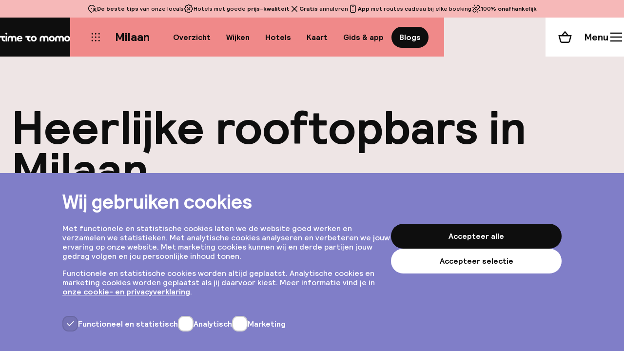

--- FILE ---
content_type: text/html; charset=utf-8
request_url: https://www.timetomomo.com/nl/5-x-leuke-dakterrassen-in-milaan/
body_size: 33017
content:
<!DOCTYPE html><html lang="nl" class="__variable_4c747f"><head><meta charSet="utf-8"/><meta name="viewport" content="width=device-width, initial-scale=1"/><link rel="preload" as="image" href="/_next/static/media/TimetomomoLogo.2315153b.svg" fetchPriority="high"/><link rel="preload" as="image" href="https://cms.timetomomo.com/app/uploads/2025/04/Milaan_heerlijke-rooftopbars-in-Milaan.jpg" fetchPriority="high"/><link rel="stylesheet" href="/_next/static/css/defd9d03457efcb3.css" data-precedence="next"/><link rel="stylesheet" href="/_next/static/css/173a317763dbe0b3.css" data-precedence="next"/><link rel="stylesheet" href="/_next/static/css/7c4e61450555e5ea.css" data-precedence="next"/><link rel="stylesheet" href="/_next/static/css/c369f7045abf3df6.css" data-precedence="next"/><link rel="stylesheet" href="/_next/static/css/8b98fdb327753805.css" data-precedence="next"/><link rel="stylesheet" href="/_next/static/css/1bfa88780987694a.css" data-precedence="next"/><link rel="stylesheet" href="/_next/static/css/9e7b3cc111b05155.css" data-precedence="next"/><link rel="stylesheet" href="/_next/static/css/9ad7da1be44a8b27.css" data-precedence="next"/><link rel="preload" as="script" fetchPriority="low" href="/_next/static/chunks/webpack-c96aaa6776c042c6.js"/><script src="/_next/static/chunks/fd9d1056-30185b97019728d0.js" async=""></script><script src="/_next/static/chunks/2117-190c85c02db3a1a5.js" async=""></script><script src="/_next/static/chunks/main-app-3ad236ba0a2596fa.js" async=""></script><script src="/_next/static/chunks/app/%5Blanguage%5D/(website)/layout-ffd0a199fc726642.js" async=""></script><script src="/_next/static/chunks/4106-18a128d40c1f90e4.js" async=""></script><script src="/_next/static/chunks/7648-33cf65b911fc7c6e.js" async=""></script><script src="/_next/static/chunks/app/%5Blanguage%5D/error-a888e8f31095f232.js" async=""></script><script src="/_next/static/chunks/app/%5Blanguage%5D/not-found-95ae62c699b88301.js" async=""></script><script src="/_next/static/chunks/app/not-found-25ed8b71de69116d.js" async=""></script><script src="/_next/static/chunks/app/global-error-798c75718ee787c0.js" async=""></script><script src="/_next/static/chunks/414-fc0420a7b2059931.js" async=""></script><script src="/_next/static/chunks/9120-c37f77598bfa8ca2.js" async=""></script><script src="/_next/static/chunks/5509-998fd882604f4595.js" async=""></script><script src="/_next/static/chunks/6741-2e99bf47d9579cd4.js" async=""></script><script src="/_next/static/chunks/2113-79af529427a5727b.js" async=""></script><script src="/_next/static/chunks/498-6a6cc050a024bdff.js" async=""></script><script src="/_next/static/chunks/5809-44b22c6759860adb.js" async=""></script><script src="/_next/static/chunks/app/%5Blanguage%5D/(website)/%5BblogSlug%5D/page-4741ffb60c03b8ab.js" async=""></script><meta name="theme-color" content="#F08989"/><title>Heerlijke rooftopbars in Milaan</title><link rel="manifest" href="/meta/site.webmanifest" crossorigin="use-credentials"/><meta name="robots" content="max-image-preview:large"/><link rel="canonical" href="https://www.timetomomo.com/nl/5-x-leuke-dakterrassen-in-milaan/"/><link rel="alternate" hrefLang="nl" href="https://www.timetomomo.com/nl/5-x-leuke-dakterrassen-in-milaan/"/><meta property="og:title" content="Heerlijke rooftopbars in Milaan"/><meta property="og:site_name" content="Time to Momo"/><meta name="twitter:card" content="summary"/><meta name="twitter:title" content="Heerlijke rooftopbars in Milaan"/><link rel="icon" href="/favicon.ico" type="image/x-icon" sizes="48x48"/><link rel="icon" href="/_next/static/media/red-icon.f8b5afde.svg" type="image/svg+xml"/><link rel="icon" href="/_next/static/media/red-favicon.9c2c78ec.ico" sizes="any"/><meta name="next-size-adjust"/><script type="text/javascript">
if (!('IntersectionObserver' in window)) {
	window.location.href = '/outdated-browser/index.html';
}
window.dataLayer = window.dataLayer || [];
window.dataLayer.push({ 'website_platform': 'SPA' });
if ('ResizeObserver' in window) {
	new ResizeObserver(() => {
		const vw = document.documentElement.clientWidth / 100;
		document.documentElement.style.setProperty('--vw-without-scrollbar', vw + 'px');
	}).observe(document.documentElement);
}
</script><script src="/_next/static/chunks/polyfills-42372ed130431b0a.js" noModule=""></script></head><body><!--$--><!--$--><!--/$--><!--$?--><template id="B:0"></template><div style="display:flex;align-items:center;justify-content:center;height:100vh"><svg class="LoadingDots_loading__PCDok" width="28" height="6" viewBox="0 0 28 6" xmlns="http://www.w3.org/2000/svg"><circle r="3" cx="3" cy="3"></circle><circle r="3" cx="14" cy="3"></circle><circle r="3" cx="25" cy="3"></circle></svg></div><!--/$--><svg style="position:absolute;width:0;height:0" viewBox="0 0 1 1" xmlns="http://www.w3.org/2000/svg"><defs><clipPath id="clip-path-m" clipPathUnits="objectBoundingBox"><path d="M0,0 C0.421,0,0.5,0.396,0.5,0.446 C0.5,0.396,0.579,0,1,0 V1 H0 V0"></path></clipPath></defs></svg><!--/$--><script src="/_next/static/chunks/webpack-c96aaa6776c042c6.js" async=""></script><div hidden id="S:0"><div><!-- This site is optimized with the Yoast SEO plugin v26.6 - https://yoast.com/wordpress/plugins/seo/ -->
<title>Heerlijke rooftopbars in Milaan - Time to Momo CMS</title>
<meta name="description" content="Heerlijke rooftopbars in Milaan waar je kunt genieten van een drankje, iets lekkers om te eten en het uitzicht over de stad." />
<meta name="robots" content="index, follow, max-snippet:-1, max-image-preview:large, max-video-preview:-1" />
<link rel="canonical" href="https://timetomomo.com/nl/5-x-leuke-dakterrassen-in-milaan/" />
<meta property="og:locale" content="nl_NL" />
<meta property="og:type" content="article" />
<meta property="og:title" content="Heerlijke rooftopbars in Milaan - Time to Momo CMS" />
<meta property="og:description" content="Heerlijke rooftopbars in Milaan waar je kunt genieten van een drankje, iets lekkers om te eten en het uitzicht over de stad." />
<meta property="og:url" content="https://timetomomo.com/nl/5-x-leuke-dakterrassen-in-milaan/" />
<meta property="og:site_name" content="Time to Momo CMS" />
<meta property="article:published_time" content="2022-07-28T13:00:57+00:00" />
<meta property="article:modified_time" content="2025-04-25T12:04:04+00:00" />
<meta property="og:image" content="https://cms.timetomomo.com/app/uploads/2025/04/Milaan_heerlijke-rooftopbars-in-Milaan.jpg" />
	<meta property="og:image:width" content="1920" />
	<meta property="og:image:height" content="1080" />
	<meta property="og:image:type" content="image/jpeg" />
<meta name="author" content="Inge de Boer" />
<meta name="twitter:card" content="summary_large_image" />
<meta name="twitter:label1" content="Geschreven door" />
	<meta name="twitter:data1" content="Inge de Boer" />
	<meta name="twitter:label2" content="Geschatte leestijd" />
	<meta name="twitter:data2" content="3 minuten" />
<script type="application/ld+json" class="yoast-schema-graph">{"@context":"https://schema.org","@graph":[{"@type":"WebPage","@id":"https://timetomomo.com/nl/5-x-leuke-dakterrassen-in-milaan/","url":"https://timetomomo.com/nl/5-x-leuke-dakterrassen-in-milaan/","name":"Heerlijke rooftopbars in Milaan - Time to Momo CMS","isPartOf":{"@id":"https://cms.timetomomo.com/#website"},"primaryImageOfPage":{"@id":"https://timetomomo.com/nl/5-x-leuke-dakterrassen-in-milaan/#primaryimage"},"image":{"@id":"https://timetomomo.com/nl/5-x-leuke-dakterrassen-in-milaan/#primaryimage"},"thumbnailUrl":"https://cms.timetomomo.com/app/uploads/2025/04/Milaan_heerlijke-rooftopbars-in-Milaan.jpg","datePublished":"2022-07-28T13:00:57+00:00","dateModified":"2025-04-25T12:04:04+00:00","author":{"@id":"https://cms.timetomomo.com/#/schema/person/fd9adefc074269db029291b5a128ec52"},"description":"Heerlijke rooftopbars in Milaan waar je kunt genieten van een drankje, iets lekkers om te eten en het uitzicht over de stad.","breadcrumb":{"@id":"https://timetomomo.com/nl/5-x-leuke-dakterrassen-in-milaan/#breadcrumb"},"inLanguage":"nl-NL","potentialAction":[{"@type":"ReadAction","target":["https://timetomomo.com/nl/5-x-leuke-dakterrassen-in-milaan/"]}]},{"@type":"ImageObject","inLanguage":"nl-NL","@id":"https://timetomomo.com/nl/5-x-leuke-dakterrassen-in-milaan/#primaryimage","url":"https://cms.timetomomo.com/app/uploads/2025/04/Milaan_heerlijke-rooftopbars-in-Milaan.jpg","contentUrl":"https://cms.timetomomo.com/app/uploads/2025/04/Milaan_heerlijke-rooftopbars-in-Milaan.jpg","width":1920,"height":1080,"caption":"Milaan_heerlijke rooftopbars in Milaan"},{"@type":"BreadcrumbList","@id":"https://timetomomo.com/nl/5-x-leuke-dakterrassen-in-milaan/#breadcrumb","itemListElement":[{"@type":"ListItem","position":1,"name":"Home","item":"https://cms.timetomomo.com/"},{"@type":"ListItem","position":2,"name":"Heerlijke rooftopbars in Milaan"}]},{"@type":"WebSite","@id":"https://cms.timetomomo.com/#website","url":"https://cms.timetomomo.com/","name":"Time to Momo CMS","description":"","potentialAction":[{"@type":"SearchAction","target":{"@type":"EntryPoint","urlTemplate":"https://cms.timetomomo.com/?s={search_term_string}"},"query-input":{"@type":"PropertyValueSpecification","valueRequired":true,"valueName":"search_term_string"}}],"inLanguage":"nl-NL"},{"@type":"Person","@id":"https://cms.timetomomo.com/#/schema/person/fd9adefc074269db029291b5a128ec52","name":"Inge de Boer","image":{"@type":"ImageObject","inLanguage":"nl-NL","@id":"https://cms.timetomomo.com/#/schema/person/image/","url":"https://secure.gravatar.com/avatar/8bc76134a88e2e976062040d9041bab46701b1434794478930625674217c8af7?s=96&d=mm&r=g","contentUrl":"https://secure.gravatar.com/avatar/8bc76134a88e2e976062040d9041bab46701b1434794478930625674217c8af7?s=96&d=mm&r=g","caption":"Inge de Boer"},"description":"In 2012 verhuisde Inge met haar vriend naar Milaan, met het idee een jaar te genieten van het leven in het buitenland. Maar het beviel zo goed, dat ze zijn gebleven. Deze grote maar compacte stad is volop in ontwikkeling en geeft regelmatig een excuus om nieuwe plekken te ontdekken. Inge kent de stad als geen ander en neemt je graag mee om het echte Milaan te ontdekken. "}]}</script>
<!-- / Yoast SEO plugin. --></div><style>
				:root {
					--color-accent: var(--color-cities-red);
					--color-accent-0: var(--color-cities-red-0);
					--color-accent-60: var(--color-cities-red-60);
				}
			</style><div class="LayoutHeader_container__xnQzb" data-active="blogs"><div class="LayoutHeader_banner__LWmUo"><aside class="Banner_container__Jr3vl" data-orientation="horizontal"><ul class="Banner_list__pdbVT"><li class="Banner_item__npezn"><svg width="24" height="24" class="Icon_icon__7N6oq Banner_icon__nirwA"><use href="/_next/static/media/timetomomo-icons.5ece3dc5.svg#local"></use></svg><span><b>De beste tips</b> van onze locals</span></li><li class="Banner_item__npezn"><svg width="24" height="24" class="Icon_icon__7N6oq Banner_icon__nirwA"><use href="/_next/static/media/timetomomo-icons.5ece3dc5.svg#discount"></use></svg><span>Hotels met goede <b>prijs-kwaliteit</b></span></li><li class="Banner_item__npezn"><svg width="24" height="24" class="Icon_icon__7N6oq Banner_icon__nirwA"><use href="/_next/static/media/timetomomo-icons.5ece3dc5.svg#close"></use></svg><span><b>Gratis</b> annuleren</span></li><li class="Banner_item__npezn"><svg width="24" height="24" class="Icon_icon__7N6oq Banner_icon__nirwA"><use href="/_next/static/media/timetomomo-icons.5ece3dc5.svg#smartphone"></use></svg><span><b>App</b> met routes cadeau bij elke boeking</span></li><li class="Banner_item__npezn"><svg width="24" height="24" class="Icon_icon__7N6oq Banner_icon__nirwA"><use href="/_next/static/media/timetomomo-icons.5ece3dc5.svg#independent"></use></svg><span>100% <b>onafhankelijk</b></span></li></ul><style>
					@media (min-width: 1024px) {
						:root {
							--page-banner-height: 36px;
						}
					}
				</style></aside></div><nav aria-label="Hoofd" data-orientation="horizontal" dir="ltr"><div style="position:relative"><ul data-orientation="horizontal" class="NavigationList_list__NHEA3" dir="ltr"><li class="NavigationItemLogo_item__OI0s7"><a title="Ga naar de homepagina" class="NavigationItemLogo_link__HdeDW" data-radix-collection-item="" href="/nl/"><span style="position:absolute;border:0;width:1px;height:1px;padding:0;margin:-1px;overflow:hidden;clip:rect(0, 0, 0, 0);white-space:nowrap;word-wrap:normal">Home</span><img alt="" fetchPriority="high" width="747" height="97" decoding="async" data-nimg="1" class="NavigationItemLogo_logo__GXFUk" style="color:transparent" src="/_next/static/media/TimetomomoLogo.2315153b.svg"/></a></li><li class="NavigationItemAllDestinations_item__VRLIj"><a title="Alle bestemmingen" class="NavigationItemAllDestinations_link__Em6hH" data-radix-collection-item="" href="/nl/bestemming/"><span class="Button_button__Js1Hx" data-variant="tertiary" data-size="medium" data-icon-only="true"><svg width="24" height="24" class="Icon_icon__7N6oq "><use href="/_next/static/media/timetomomo-icons.5ece3dc5.svg#grid"></use></svg></span></a></li><li class="NavigationItemDestination_main__tBD09"><a class="NavigationItemDestination_main__link__xxFBj" data-radix-collection-item="" href="/nl/bestemming/milaan/">Milaan</a><div class="NavigationItemDestinationSub_container__r3Vuq"><ul class="NavigationItemDestinationSub_scroll__xVEHC"><li class="NavigationItemDestinationSubItem_item__phhE6"><a data-active="false" class="NavigationItemDestinationSubItem_link__VOY_D" data-scroll-snap="false" data-radix-collection-item="" href="/nl/bestemming/milaan/">Overzicht</a></li><li class="NavigationItemDestinationSubItem_item__phhE6"><a data-active="false" class="NavigationItemDestinationSubItem_link__VOY_D" data-scroll-snap="false" data-radix-collection-item="" href="/nl/bestemming/milaan/wijken/">Wijken</a></li><li class="NavigationItemDestinationSubItem_item__phhE6"><a data-active="false" class="NavigationItemDestinationSubItem_link__VOY_D" data-scroll-snap="false" data-radix-collection-item="" href="/nl/hotels/milaan/">Hotels</a></li><li class="NavigationItemDestinationSubItem_item__phhE6"><a data-active="false" class="NavigationItemDestinationSubItem_link__VOY_D" data-scroll-snap="false" data-radix-collection-item="" href="/nl/ontdek/milaan/">Kaart</a></li><li class="NavigationItemDestinationSubItem_item__phhE6"><a data-active="false" class="NavigationItemDestinationSubItem_link__VOY_D" data-scroll-snap="false" data-radix-collection-item="" href="/nl/bestemming/milaan/routes/">Gids &amp; app</a></li><li class="NavigationItemDestinationSubItem_item__phhE6"><a data-active="true" class="NavigationItemDestinationSubItem_link__VOY_D" data-scroll-snap="true" data-radix-collection-item="" href="/nl/blog/milaan/">Blogs</a></li></ul><div class="NavigationItemDestinationSub_buttonPrevious__DIZCW" data-show="false"><button class="Button_button__Js1Hx" data-variant="tertiary" data-size="small" data-icon-only="true"><svg width="20" height="20" class="Icon_icon__7N6oq " label="Scroll naar links" aria-hidden="true" focusable="false"><use href="/_next/static/media/timetomomo-icons.5ece3dc5.svg#chevron-left"></use></svg><span style="position:absolute;border:0;width:1px;height:1px;padding:0;margin:-1px;overflow:hidden;clip:rect(0, 0, 0, 0);white-space:nowrap;word-wrap:normal">Scroll naar links</span></button></div><div class="NavigationItemDestinationSub_buttonNext__zp3IC" data-show="false"><button class="Button_button__Js1Hx" data-variant="tertiary" data-size="small" data-icon-only="true"><svg width="20" height="20" class="Icon_icon__7N6oq " label="Scroll naar rechts" aria-hidden="true" focusable="false"><use href="/_next/static/media/timetomomo-icons.5ece3dc5.svg#chevron-right"></use></svg><span style="position:absolute;border:0;width:1px;height:1px;padding:0;margin:-1px;overflow:hidden;clip:rect(0, 0, 0, 0);white-space:nowrap;word-wrap:normal">Scroll naar rechts</span></button></div></div></li><!--$--><li class="NavigationItemCart_item__sYh3E"><a class="NavigationItemCart_link__YQPjz" data-radix-collection-item="" href="/nl/winkelmand/"><svg width="28" height="28" class="Icon_icon__7N6oq NavigationItemCart_icon__HvKmT" label="Winkelmand" aria-hidden="true" focusable="false"><use href="/_next/static/media/timetomomo-icons.5ece3dc5.svg#cart"></use></svg><span style="position:absolute;border:0;width:1px;height:1px;padding:0;margin:-1px;overflow:hidden;clip:rect(0, 0, 0, 0);white-space:nowrap;word-wrap:normal">Winkelmand</span></a></li><!--/$--><li class="NavigationItemMenu_item__5nJO8"><button id="radix-:Ra9ut9ujsq:-trigger-radix-:Rkq9ut9ujsq:" data-state="closed" aria-expanded="false" aria-controls="radix-:Ra9ut9ujsq:-content-radix-:Rkq9ut9ujsq:" class="NavigationItemMenu_trigger___JZDL" data-radix-collection-item=""><span class="NavigationItemMenu_trigger__text__WPiBY">Menu</span><svg width="28" height="28" class="Icon_icon__7N6oq NavigationItemMenu_trigger__icon__S_O4b" data-variant="closed"><use href="/_next/static/media/timetomomo-icons.5ece3dc5.svg#menu"></use></svg><svg width="28" height="28" class="Icon_icon__7N6oq NavigationItemMenu_trigger__icon__S_O4b" data-variant="open"><use href="/_next/static/media/timetomomo-icons.5ece3dc5.svg#close"></use></svg></button><div id="radix-:Ra9ut9ujsq:-content-radix-:Rkq9ut9ujsq:" aria-labelledby="radix-:Ra9ut9ujsq:-trigger-radix-:Rkq9ut9ujsq:" data-orientation="horizontal" data-state="closed" class="NavigationItemMenu_content__RRGIW" style="pointer-events:none" dir="ltr"><div class="NavigationItemMenu_mobile__zyXgt"><p class="NavigationItemMenu_mobile__destination__C5R9u">Milaan</p><a class="Button_button__Js1Hx" data-variant="tertiary" data-size="small" href="/nl/bestemming/"><span class="Button_leadingIcon__LqZqj"><svg width="20" height="20" class="Icon_icon__7N6oq "><use href="/_next/static/media/timetomomo-icons.5ece3dc5.svg#edit"></use></svg></span>Bestemming aanpassen</a></div><div class="NavigationItemMenu_desktopContainer__DG4aj"><div class="NavigationItemMenu_desktopLeft__rRzYt"><ul class="NavigationItemMenu_primaryItems___X8Ny"><li><a data-radix-collection-item="" href="/nl/">Home</a></li><li><a data-radix-collection-item="" href="/nl/bestemming/">Alle bestemmingen</a></li><li><a data-radix-collection-item="" href="/nl/inspiratie/">Reisinspiratie</a></li><li><a data-radix-collection-item="" href="/nl/winkel/">Webshop</a></li><li><a data-radix-collection-item="" href="/nl/mijn-account/">Mijn account</a></li><li><a data-radix-collection-item="" href="/nl/code-verzilveren/?loginType=login">Code verzilveren</a></li><li><a href="/nl/over/faq/" data-radix-collection-item="">Hulp nodig?</a></li></ul><ul class="NavigationItemMenu_secondaryItems__ASrAc"><li><a href="/nl/over/over-ons/" data-radix-collection-item="">Over ons</a></li></ul><div class="NavigationItemMenu_language__DI_PN"><button class="Button_button__Js1Hx" data-variant="secondary" data-size="medium" type="button" aria-haspopup="dialog" aria-expanded="false" aria-controls="radix-:Rdlkq9ut9ujsq:" data-state="closed"><span class="Button_leadingIcon__LqZqj"><svg width="24" height="24" class="Icon_icon__7N6oq "><use href="/_next/static/media/flag-icons.6632928b.svg#nl"></use></svg></span>Nederlands<span class="Button_trailingIcon__SI_1Z"><svg width="24" height="24" class="Icon_icon__7N6oq "><use href="/_next/static/media/timetomomo-icons.5ece3dc5.svg#chevron-down"></use></svg></span></button></div></div><ul class="NavigationItemMenu_social__TA2Tv"><li><a href="https://www.facebook.com/timetomomo" title="Facebook" target="_blank" class="Button_button__Js1Hx" data-variant="tertiary" data-size="medium" data-icon-only="true" data-radix-collection-item=""><svg width="24" height="24" class="Icon_icon__7N6oq " label="Facebook" aria-hidden="true" focusable="false"><use href="/_next/static/media/timetomomo-icons.5ece3dc5.svg#facebook"></use></svg><span style="position:absolute;border:0;width:1px;height:1px;padding:0;margin:-1px;overflow:hidden;clip:rect(0, 0, 0, 0);white-space:nowrap;word-wrap:normal">Facebook</span></a></li><li><a href="https://www.linkedin.com/company/wearetimetomomo" title="LinkedIn" target="_blank" class="Button_button__Js1Hx" data-variant="tertiary" data-size="medium" data-icon-only="true" data-radix-collection-item=""><svg width="24" height="24" class="Icon_icon__7N6oq " label="LinkedIn" aria-hidden="true" focusable="false"><use href="/_next/static/media/timetomomo-icons.5ece3dc5.svg#linkedin"></use></svg><span style="position:absolute;border:0;width:1px;height:1px;padding:0;margin:-1px;overflow:hidden;clip:rect(0, 0, 0, 0);white-space:nowrap;word-wrap:normal">LinkedIn</span></a></li><li><a href="https://pinterest.com/timetomomo/" title="Pinterest" target="_blank" class="Button_button__Js1Hx" data-variant="tertiary" data-size="medium" data-icon-only="true" data-radix-collection-item=""><svg width="24" height="24" class="Icon_icon__7N6oq " label="Pinterest" aria-hidden="true" focusable="false"><use href="/_next/static/media/timetomomo-icons.5ece3dc5.svg#pinterest"></use></svg><span style="position:absolute;border:0;width:1px;height:1px;padding:0;margin:-1px;overflow:hidden;clip:rect(0, 0, 0, 0);white-space:nowrap;word-wrap:normal">Pinterest</span></a></li><li><a href="https://www.instagram.com/timetomomo_com/" title="Instagram" target="_blank" class="Button_button__Js1Hx" data-variant="tertiary" data-size="medium" data-icon-only="true" data-radix-collection-item=""><svg width="24" height="24" class="Icon_icon__7N6oq " label="Instagram" aria-hidden="true" focusable="false"><use href="/_next/static/media/timetomomo-icons.5ece3dc5.svg#instagram"></use></svg><span style="position:absolute;border:0;width:1px;height:1px;padding:0;margin:-1px;overflow:hidden;clip:rect(0, 0, 0, 0);white-space:nowrap;word-wrap:normal">Instagram</span></a></li></ul></div></div></li></ul></div></nav></div><main class="LayoutMain_main__ZSkJX"><article><header class="BlogHeader_container__V25CP"><div class="BlogHeader_viewAll__ZEVlW"><a class="Button_button__Js1Hx" data-variant="tertiary" data-size="large" href="/nl/blog/milaan/"><span class="Button_leadingIcon__LqZqj"><svg width="32" height="32" class="Icon_icon__7N6oq "><use href="/_next/static/media/timetomomo-icons.5ece3dc5.svg#grid"></use></svg></span>Bekijk alle blogs</a></div><script type="application/ld+json">{"@context":"https://schema.org","@type":"BreadcrumbList","itemListElement":[{"@type":"ListItem","position":1,"name":"Milaan","item":"https://www.timetomomo.com/nl/bestemming/milaan/"},{"@type":"ListItem","position":2,"name":"Blogs","item":"https://www.timetomomo.com/nl/blog/milaan/"},{"@type":"ListItem","position":3,"name":"Detail"}]}</script><h1 class="BlogHeader_title___7HTI">Heerlijke rooftopbars in Milaan</h1><p class="Meta_container__3unmi"><span class="Blog_author__QZc0Z"><span style="position:absolute;border:0;width:1px;height:1px;padding:0;margin:-1px;overflow:hidden;clip:rect(0, 0, 0, 0);white-space:nowrap;word-wrap:normal">Gepubliceerd door </span>Inge de Boer</span><span><span style="position:absolute;border:0;width:1px;height:1px;padding:0;margin:-1px;overflow:hidden;clip:rect(0, 0, 0, 0);white-space:nowrap;word-wrap:normal">op </span>28 juli 2022</span></p></header><div class="Blog_image__StnQ1"><img alt="Milaan_heerlijke rooftopbars in Milaan" fetchPriority="high" decoding="async" data-nimg="fill" class="Blog_image__img__NpaA_" style="position:absolute;height:100%;width:100%;left:0;top:0;right:0;bottom:0;color:transparent" src="https://cms.timetomomo.com/app/uploads/2025/04/Milaan_heerlijke-rooftopbars-in-Milaan.jpg"/></div><aside class="Blog_imagePromo__L1cK0"><aside class="FreeCityApp_container__pjkwp" data-variant="blog"><div class="FreeCityApp_icon__NWfTb">💝</div><p class="FreeCityApp_text__MixKR">Krijg de steden-app met routes &amp; hotspots t.w.v. €11,99 cadeau bij je hotelboeking</p></aside></aside><div id="content" class="Blog_content__QLFaR"><p>De laatste jaren zijn rooftopbars helemaal hip. Milaan kon natuurlijk niet achterblijven. Vandaar dat ik vijf heerlijke <strong>rooftopbars in Milaan</strong> op een rijtje heb gezet.</p><aside class="BlogInsert_container__P5IHN"><div class="BlogInsert_insert__j7GqF">Alle leuke tips voor Milaan in 1 boekje?<a href="/nl/product/milaan-reisgids/" class="Button_button__Js1Hx" data-variant="primary" data-size="medium">Bekijk de gids van €19,99</a></div></aside>
<h3>Ceresio 7, als geld er niet toe doet</h3>
<p>De meest indrukwekkende, maar tegelijkertijd ook de duurste rooftopbar van Milaan is <a href="https://www.ceresio7.com/" target="_blank" rel="noopener">Ceresio 7</a>. De naam is ook het adres. Dit dakterras bevindt zich op de bovenste verdieping van het hoofdkantoor van het modemerk Dsquared. Je kunt in de bar genieten van een heerlijke aperitivo in een stijlvolle setting met mooi uitzicht over de stad. In de zomer kun je hier ook heerlijk vertoeven op de lounge bedden rondom het zwembad. Er is zelf de mogelijkheid om tegen een flinke vergoeding (reken op minstens 100€ per persoon) de hele dag aan het zwembad te hangen. Eén voordeel: het entreegeld dat je betaalt, wordt omgezet in een tegoed dat je kunt consumeren in drankjes en eten.</p>
<p><em><a href="https://www.ceresio7.com/milano/" target="_blank" rel="noopener">Ceresio 7</a>, Via Ceresio 7, Milaan</em></p>
<h3>Terrazza Duomo 21, dakterras met uitzicht op de kathedraal</h3>
<p>Het <a href="https://www.terrazzaduomo21.it/" target="_blank" rel="noopener">Terrazza Duomo 21</a> ligt in hartje centrum van Milaan en direct aan het Piazza del Duomo. Vanaf het terras heb je een fantastisch uitzicht over het plein en de imposante <a href="https://milaanmetlocal.com/milaan-bezoek-dom-milaan/" target="_blank" rel="noopener">Duomo van Milaan</a>. Een ideale plek als je na het shoppen en bezoeken van de vele bezienswaardigheden even wilt bijkomen en genieten van een drankje.</p>
<p><em><a href="https://www.terrazzaduomo21.it/" target="_blank" rel="noopener">Terrazza Duomo 21</a>, Piazza del Duomo 21, Milaan</em></p>
<h3>Me Milan Il Duca ‘Radio Rooftop’</h3>
<p>Het luxe hotel Me Milan Il Duca heeft op de bovenste verdieping de trendy “<a href="https://www.melia.com/en/hotels/italy/milan/me-milan-il-duca/rooftop-bar.htm" target="_blank" rel="noopener">Radio Rooftop</a>”. Deze rooftopbar in Milaan is populair bij hotelgasten, Milanesen en andere mensen die de stad bezoeken. De bar biedt naast heerlijke drankjes en lekker eten een waanzinnig uitzicht over de stad. Je kunt via de ingang in Via Marco Polo naar binnen gaan, dus je hoeft niet door het hotel te gaan.</p>
<p><em><a href="https://www.melia.com/en/hotels/italy/milan/me-milan-il-duca/rooftop-bar.htm" target="_blank" rel="noopener">Radio Rooftop Milano</a>, Piazza della Repubblica 13, Milaan</em></p>
<h3>Terrazza 12, een heerlijke rooftopbar in het centrum van Milaan</h3>
<p>Op de 12e verdieping van het Brian &amp; Barry Building vind je Terrazza 12. Tegenwoordig staat het ook wel bekend als <a href="https://www.ariccionemilano.it/terrazza12/" target="_blank" rel="noopener">A’Riccione Terrazza 12,</a> want naast een loungebar met een prachtig uitzicht over de stad kun je hier ook lekker eten. Op de kaart vind je voornamelijk gerechten op basis van vis en zeevruchten. Heerlijk als je een keer een niet al te zware maaltijd wilt verorberen.</p>
<p><em><a href="https://www.ariccionemilano.it/terrazza12/" target="_blank" rel="noopener">Terrazza 12</a>, Brian &amp; Barry Building, Via Durini 28, Milaan</em></p>
<h3>The Roof, de nieuwste aanwinst onder de rooftopbars in Milaan</h3>
<p>Een van de nieuwste rooftopbars in Milaan is ‘The Roof’. Op het gezamelijke dak van de hotels ‘dei Cavalieri’ en ‘The Square’, beiden nog geen vijf minuten lopen van de Dom van Milaan, vind je deze stijlvolle rooftopbar. Je wordt dan ook geacht je elegant te kleden. Op het dak geniet je niet alleen van het uitzicht, maar ook van cocktails voorzien van een uitgebreide aperitivo. Als je het naar je zin hebt, blijf dan hangen voor de zonsondergang en schuif aan voor het diner.</p>
<p><em><a href="https://www.theroofmilano.com/" target="_blank" rel="noopener">The Roof Milano</a>, Piazza Giuseppe Missori 3, Milaan</em></p>
<h4 style="text-align:right">Foto van Roy Bisschops, <a href="https://www.zeropxl.com/" target="_blank" rel="noopener">zeropxl.com</a></h4>
<p> </p>
<p><em>Staat een stedentrip naar Milaan al op de planning, maar ben je nog op zoek naar een tof hotel voor tijdens je verblijf? Neem dan vooral een kijkje tussen <a href="https://www.timetomomo.com/nl/hotels/milaan/" target="_blank" rel="noopener"><b>onze verzameling van favoriete hotels in Milaan</b></a>!</em></p>
</div></article><template id="P:1"></template><section class="About_container__eMn_Q"><header class="About_header__9z_CB"><h2 class="About_header__heading__F_TJA">Ons verhaal</h2><a href="/nl/over/over-ons/" class="Button_button__Js1Hx" data-variant="secondary" data-size="large">Over ons<span class="Button_trailingIcon__SI_1Z"><svg width="32" height="32" class="Icon_icon__7N6oq "><use href="/_next/static/media/timetomomo-icons.5ece3dc5.svg#arrow-right"></use></svg></span></a></header><section class="About_section__fS2BW"><div class="About_section__image__OOhKP"><svg width="68" height="68" class="Icon_icon__7N6oq "><use href="/_next/static/media/timetomomo-icons.5ece3dc5.svg#timetom"></use></svg><svg width="68" height="68" class="Icon_icon__7N6oq "><use href="/_next/static/media/timetomomo-icons.5ece3dc5.svg#timetoo"></use></svg></div><h3 class="About_section__heading__ckqA5">De beste stedentrip</h3><p class="About_section__text__vqF1U">Je bent maar even in een stad en hoe haal je dan alles uit je verblijf? Wij zorgen dat je onder andere de leukste restaurants, de mooiste hotspots en de fijnste hotels vindt.</p></section><section class="About_section__fS2BW"><div class="About_section__image__OOhKP"><div class="Locals_container__hIMn8"><img alt="" loading="lazy" width="68" height="68" decoding="async" data-nimg="1" class="Locals_image__b35oT" style="color:transparent" srcSet="https://moonback-cms.b-cdn.net/uploads/imagebank/Parijs/general/Auteur_Parijs_Roosje_Foto_vierkant.jpg?width=96&amp;quality=75&amp;aspect_ratio=68%3A68 1x, https://moonback-cms.b-cdn.net/uploads/imagebank/Parijs/general/Auteur_Parijs_Roosje_Foto_vierkant.jpg?width=256&amp;quality=75&amp;aspect_ratio=68%3A68 2x" src="https://moonback-cms.b-cdn.net/uploads/imagebank/Parijs/general/Auteur_Parijs_Roosje_Foto_vierkant.jpg?width=256&amp;quality=75&amp;aspect_ratio=68%3A68"/><img alt="" loading="lazy" width="68" height="68" decoding="async" data-nimg="1" class="Locals_image__b35oT" style="color:transparent" srcSet="https://moonback-cms.b-cdn.net/uploads/imagebank/Londen/general/Auteur_Londen_Kim_Foto.jpg?width=96&amp;quality=75&amp;aspect_ratio=68%3A68 1x, https://moonback-cms.b-cdn.net/uploads/imagebank/Londen/general/Auteur_Londen_Kim_Foto.jpg?width=256&amp;quality=75&amp;aspect_ratio=68%3A68 2x" src="https://moonback-cms.b-cdn.net/uploads/imagebank/Londen/general/Auteur_Londen_Kim_Foto.jpg?width=256&amp;quality=75&amp;aspect_ratio=68%3A68"/><img alt="" loading="lazy" width="68" height="68" decoding="async" data-nimg="1" class="Locals_image__b35oT" style="color:transparent" srcSet="https://moonback-cms.b-cdn.net/uploads/imagebank/New%20York/NEW%20YORK_Ingrid_vierkant.jpg?width=96&amp;quality=75&amp;aspect_ratio=68%3A68 1x, https://moonback-cms.b-cdn.net/uploads/imagebank/New%20York/NEW%20YORK_Ingrid_vierkant.jpg?width=256&amp;quality=75&amp;aspect_ratio=68%3A68 2x" src="https://moonback-cms.b-cdn.net/uploads/imagebank/New%20York/NEW%20YORK_Ingrid_vierkant.jpg?width=256&amp;quality=75&amp;aspect_ratio=68%3A68"/><img alt="" loading="lazy" width="68" height="68" decoding="async" data-nimg="1" class="Locals_image__b35oT" style="color:transparent" srcSet="https://moonback-cms.b-cdn.net/uploads/imagebank/Barcelona/general/Auteur_Barcelona_Annebeth_Foto.jpg?width=96&amp;quality=75&amp;aspect_ratio=68%3A68 1x, https://moonback-cms.b-cdn.net/uploads/imagebank/Barcelona/general/Auteur_Barcelona_Annebeth_Foto.jpg?width=256&amp;quality=75&amp;aspect_ratio=68%3A68 2x" src="https://moonback-cms.b-cdn.net/uploads/imagebank/Barcelona/general/Auteur_Barcelona_Annebeth_Foto.jpg?width=256&amp;quality=75&amp;aspect_ratio=68%3A68"/></div></div><h3 class="About_section__heading__ckqA5">Lokale kenners</h3><p class="About_section__text__vqF1U">Onze locals in meer dan 50 steden hebben het voorwerk al voor je gedaan. Zij kennen de stad als geen ander. Dankzij de tips van de locals, gebundeld in routes, heb je een heerlijke tijd.</p></section></section></main><footer class="LayoutFooter_container__zaCaq"><section class="Newsletter_container__IHsbM"><h2 class="Newsletter_heading__pfDzd">Waar gaat jouw volgende stedentrip heen?</h2><p class="Newsletter_text__ixEDg">Ontvang tips over de leukste steden, hotels en hotspots in je mailbox.</p><form class="Newsletter_form__tzD1f"><span aria-hidden="true" style="position:absolute;border:0;width:1px;height:1px;padding:0;margin:-1px;overflow:hidden;clip:rect(0, 0, 0, 0);white-space:nowrap;word-wrap:normal"><input type="text" autoComplete="name" tabindex="-1" name="name" value=""/></span><div class="Input_container___9SRe" data-size="large"><input class="Input_input__xSckq" type="email" autoComplete="email" placeholder="Vul je e-mailadres in" required="" name="email" value=""/></div><button class="Button_button__Js1Hx" data-variant="secondary" data-size="large" data-loading="false" data-disabled="false" type="submit">Aanmelden</button></form></section><svg width="100%" height="390" class="BackgroundPattern_svg__jsK9C"><rect width="130" height="130" fill="url(#bg)"></rect><circle cx="65" cy="195" r="65" fill="currentColor"></circle><path d="M130 130C184.703 130 195 181.4851 195 187.9208C195 181.4851 205.297 130 260 130V260H130V130 Z" fill="currentColor"></path><rect y="260" width="100%" height="130" fill="url(#bg)"></rect><rect y="325" width="100%" height="65" fill="currentColor"></rect><defs><pattern id="bg" patternUnits="userSpaceOnUse" width="260" height="130" fill="none"><path d="M0 0C54.703 0 65 51.4851 65 57.9208C65 51.4851 75.297 0 130 0V130H0V0Z" fill="currentColor"></path><circle cx="195" cy="65" r="65" fill="currentColor"></circle></pattern></defs></svg><div class="LayoutFooter_background__UZWT_"><template id="P:2"></template><nav class="Sitemap_container__LXUXy" aria-label="Secundaire"><section class="Sitemap_section__8qyXW"><h2 class="Sitemap_heading__Mc7Z5">Op stedentrip</h2><ul class="Sitemap_list__fUtDd"><li><a href="/nl/bestemming/">Alle bestemmingen</a></li><li><a href="/nl/inspiratie/">Reisinspiratie</a></li><li><a href="/nl/winkel/">Webshop</a></li><li><a href="/nl/mijn-account/">Mijn account</a></li><li><a href="/nl/code-verzilveren/?loginType=login">Code verzilveren</a></li></ul></section><section class="Sitemap_section__8qyXW"><h2 class="Sitemap_heading__Mc7Z5">Samenwerken</h2><ul class="Sitemap_list__fUtDd"><li><a href="/nl/wordt-onze-local-in/">Word onze local in...</a></li><li><a href="/nl/onze-producten-verkopen/">Onze reisgidsen verkopen</a></li><li><a href="/nl/onze-content-gebruiken/">Onze content gebruiken</a></li></ul></section><section class="Sitemap_section__8qyXW"><h2 class="Sitemap_heading__Mc7Z5">Hulp nodig?</h2><ul class="Sitemap_list__fUtDd"><li><a href="/nl/over/faq/">Veelgestelde vragen</a></li></ul></section><section class="Sitemap_section__8qyXW"><h2 class="Sitemap_heading__Mc7Z5">Over Time to Momo</h2><ul class="Sitemap_list__fUtDd"><li><a href="/nl/over/over-ons/">Over ons</a></li><li><a href="/nl/onze-locals/">Onze locals</a></li><li><a href="/nl/pers/">Pers</a></li></ul></section></nav><nav class="Social_container__R_q70" aria-label="sociaal netwerk"><ul class="Social_list__xhsEp"><li><a target="_blank" title="Facebook" class="Button_button__Js1Hx" data-variant="tertiary" data-size="large" data-icon-only="true" href="https://www.facebook.com/timetomomo"><svg width="32" height="32" class="Icon_icon__7N6oq " label="Facebook" aria-hidden="true" focusable="false"><use href="/_next/static/media/timetomomo-icons.5ece3dc5.svg#facebook"></use></svg><span style="position:absolute;border:0;width:1px;height:1px;padding:0;margin:-1px;overflow:hidden;clip:rect(0, 0, 0, 0);white-space:nowrap;word-wrap:normal">Facebook</span></a></li><li><a target="_blank" title="LinkedIn" class="Button_button__Js1Hx" data-variant="tertiary" data-size="large" data-icon-only="true" href="https://www.linkedin.com/company/wearetimetomomo"><svg width="32" height="32" class="Icon_icon__7N6oq " label="LinkedIn" aria-hidden="true" focusable="false"><use href="/_next/static/media/timetomomo-icons.5ece3dc5.svg#linkedin"></use></svg><span style="position:absolute;border:0;width:1px;height:1px;padding:0;margin:-1px;overflow:hidden;clip:rect(0, 0, 0, 0);white-space:nowrap;word-wrap:normal">LinkedIn</span></a></li><li><a target="_blank" title="Pinterest" class="Button_button__Js1Hx" data-variant="tertiary" data-size="large" data-icon-only="true" href="https://pinterest.com/timetomomo/"><svg width="32" height="32" class="Icon_icon__7N6oq " label="Pinterest" aria-hidden="true" focusable="false"><use href="/_next/static/media/timetomomo-icons.5ece3dc5.svg#pinterest"></use></svg><span style="position:absolute;border:0;width:1px;height:1px;padding:0;margin:-1px;overflow:hidden;clip:rect(0, 0, 0, 0);white-space:nowrap;word-wrap:normal">Pinterest</span></a></li><li><a target="_blank" title="Instagram" class="Button_button__Js1Hx" data-variant="tertiary" data-size="large" data-icon-only="true" href="https://www.instagram.com/timetomomo_com/"><svg width="32" height="32" class="Icon_icon__7N6oq " label="Instagram" aria-hidden="true" focusable="false"><use href="/_next/static/media/timetomomo-icons.5ece3dc5.svg#instagram"></use></svg><span style="position:absolute;border:0;width:1px;height:1px;padding:0;margin:-1px;overflow:hidden;clip:rect(0, 0, 0, 0);white-space:nowrap;word-wrap:normal">Instagram</span></a></li></ul></nav><nav class="Legal_container__UNIZo" aria-label="juridisch"><img alt="" loading="lazy" width="747" height="97" decoding="async" data-nimg="1" class="Legal_logo__fugmb" style="color:transparent" src="/_next/static/media/TimetomomoLogo.2315153b.svg"/><div class="Legal_items__viPBv"><ul class="Legal_list__Xdh1c"><li><a href="/nl/over/privacy-cookie-statement/">Privacy &amp; cookies</a></li><li><a href="/nl/over/general-terms/">Algemene voorwaarden</a></li></ul><p class="Legal_text__vCCnL">Copyright © 2026</p></div></nav></div></footer></div><script>(self.__next_f=self.__next_f||[]).push([0]);self.__next_f.push([2,null])</script><script>self.__next_f.push([1,"1:HL[\"/_next/static/css/defd9d03457efcb3.css\",\"style\"]\n2:HL[\"/_next/static/media/e1e0717630c7ca60-s.p.woff2\",\"font\",{\"crossOrigin\":\"\",\"type\":\"font/woff2\"}]\n3:HL[\"/_next/static/css/173a317763dbe0b3.css\",\"style\"]\n4:HL[\"/_next/static/css/7c4e61450555e5ea.css\",\"style\"]\n5:HL[\"/_next/static/css/c369f7045abf3df6.css\",\"style\"]\n6:HL[\"/_next/static/css/8b98fdb327753805.css\",\"style\"]\n7:HL[\"/_next/static/css/1bfa88780987694a.css\",\"style\"]\n8:HL[\"/_next/static/css/9e7b3cc111b05155.css\",\"style\"]\n9:HL[\"/_next/static/css/9ad7da1be44a8b27.css\",\"style\"]\n"])</script><script>self.__next_f.push([1,"a:I[12846,[],\"\"]\nd:I[4707,[],\"\"]\n10:I[36423,[],\"\"]\n11:\"$Sreact.suspense\"\n12:I[68941,[\"4394\",\"static/chunks/app/%5Blanguage%5D/(website)/layout-ffd0a199fc726642.js\"],\"Tapfiliate\"]\n13:I[88003,[\"4394\",\"static/chunks/app/%5Blanguage%5D/(website)/layout-ffd0a199fc726642.js\"],\"\"]\n14:I[38898,[\"4106\",\"static/chunks/4106-18a128d40c1f90e4.js\",\"7648\",\"static/chunks/7648-33cf65b911fc7c6e.js\",\"3037\",\"static/chunks/app/%5Blanguage%5D/error-a888e8f31095f232.js\"],\"default\"]\n15:I[78730,[\"4106\",\"static/chunks/4106-18a128d40c1f90e4.js\",\"7648\",\"static/chunks/7648-33cf65b911fc7c6e.js\",\"6044\",\"static/chunks/app/%5Blanguage%5D/not-found-95ae62c699b88301.js\"],\"default\"]\n16:I[75292,[\"4106\",\"static/chunks/4106-18a128d40c1f90e4.js\",\"7648\",\"static/chunks/7648-33cf65b911fc7c6e.js\",\"9160\",\"static/chunks/app/not-found-25ed8b71de69116d.js\"],\"default\"]\n18:I[21667,[\"4106\",\"static/chunks/4106-18a128d40c1f90e4.js\",\"7648\",\"static/chunks/7648-33cf65b911fc7c6e.js\",\"6470\",\"static/chunks/app/global-error-798c75718ee787c0.js\"],\"default\"]\ne:[\"language\",\"nl\",\"d\"]\nf:[\"blogSlug\",\"5-x-leuke-dakterrassen-in-milaan\",\"d\"]\n19:[]\n"])</script><script>self.__next_f.push([1,"0:[\"$\",\"$La\",null,{\"buildId\":\"9ESk4Q3ZCEuI_dtp5aFwV\",\"assetPrefix\":\"\",\"urlParts\":[\"\",\"nl\",\"5-x-leuke-dakterrassen-in-milaan\",\"\"],\"initialTree\":[\"\",{\"children\":[[\"language\",\"nl\",\"d\"],{\"children\":[\"(website)\",{\"children\":[[\"blogSlug\",\"5-x-leuke-dakterrassen-in-milaan\",\"d\"],{\"children\":[\"__PAGE__\",{}]}]}]}]},\"$undefined\",\"$undefined\",true],\"initialSeedData\":[\"\",{\"children\":[[\"language\",\"nl\",\"d\"],{\"children\":[\"(website)\",{\"children\":[[\"blogSlug\",\"5-x-leuke-dakterrassen-in-milaan\",\"d\"],{\"children\":[\"__PAGE__\",{},[[\"$Lb\",\"$Lc\",[[\"$\",\"link\",\"0\",{\"rel\":\"stylesheet\",\"href\":\"/_next/static/css/7c4e61450555e5ea.css\",\"precedence\":\"next\",\"crossOrigin\":\"$undefined\"}],[\"$\",\"link\",\"1\",{\"rel\":\"stylesheet\",\"href\":\"/_next/static/css/c369f7045abf3df6.css\",\"precedence\":\"next\",\"crossOrigin\":\"$undefined\"}],[\"$\",\"link\",\"2\",{\"rel\":\"stylesheet\",\"href\":\"/_next/static/css/8b98fdb327753805.css\",\"precedence\":\"next\",\"crossOrigin\":\"$undefined\"}],[\"$\",\"link\",\"3\",{\"rel\":\"stylesheet\",\"href\":\"/_next/static/css/1bfa88780987694a.css\",\"precedence\":\"next\",\"crossOrigin\":\"$undefined\"}],[\"$\",\"link\",\"4\",{\"rel\":\"stylesheet\",\"href\":\"/_next/static/css/9e7b3cc111b05155.css\",\"precedence\":\"next\",\"crossOrigin\":\"$undefined\"}],[\"$\",\"link\",\"5\",{\"rel\":\"stylesheet\",\"href\":\"/_next/static/css/9ad7da1be44a8b27.css\",\"precedence\":\"next\",\"crossOrigin\":\"$undefined\"}]]],null],null]},[null,[\"$\",\"$Ld\",null,{\"parallelRouterKey\":\"children\",\"segmentPath\":[\"children\",\"$e\",\"children\",\"(website)\",\"children\",\"$f\",\"children\"],\"error\":\"$undefined\",\"errorStyles\":\"$undefined\",\"errorScripts\":\"$undefined\",\"template\":[\"$\",\"$L10\",null,{}],\"templateStyles\":\"$undefined\",\"templateScripts\":\"$undefined\",\"notFound\":\"$undefined\",\"notFoundStyles\":\"$undefined\"}]],[[\"$\",\"div\",null,{\"style\":{\"display\":\"flex\",\"alignItems\":\"center\",\"justifyContent\":\"center\",\"height\":\"100vh\"},\"children\":[\"$\",\"svg\",null,{\"className\":\"LoadingDots_loading__PCDok\",\"width\":\"28\",\"height\":\"6\",\"viewBox\":\"0 0 28 6\",\"xmlns\":\"http://www.w3.org/2000/svg\",\"children\":[[\"$\",\"circle\",null,{\"r\":\"3\",\"cx\":\"3\",\"cy\":\"3\"}],[\"$\",\"circle\",null,{\"r\":\"3\",\"cx\":\"14\",\"cy\":\"3\"}],[\"$\",\"circle\",null,{\"r\":\"3\",\"cx\":\"25\",\"cy\":\"3\"}]]}]}],[[\"$\",\"link\",\"0\",{\"rel\":\"stylesheet\",\"href\":\"/_next/static/css/7c4e61450555e5ea.css\",\"precedence\":\"next\",\"crossOrigin\":\"$undefined\"}]],[]]]},[[null,[[\"$\",\"$11\",null,{\"children\":[\"$\",\"$L12\",null,{}]}],[\"$\",\"$Ld\",null,{\"parallelRouterKey\":\"children\",\"segmentPath\":[\"children\",\"$e\",\"children\",\"(website)\",\"children\"],\"error\":\"$undefined\",\"errorStyles\":\"$undefined\",\"errorScripts\":\"$undefined\",\"template\":[\"$\",\"$L10\",null,{}],\"templateStyles\":\"$undefined\",\"templateScripts\":\"$undefined\",\"notFound\":\"$undefined\",\"notFoundStyles\":\"$undefined\"}],[\"$\",\"svg\",null,{\"style\":{\"position\":\"absolute\",\"width\":0,\"height\":0},\"viewBox\":\"0 0 1 1\",\"xmlns\":\"http://www.w3.org/2000/svg\",\"children\":[\"$\",\"defs\",null,{\"children\":[\"$\",\"clipPath\",null,{\"id\":\"clip-path-m\",\"clipPathUnits\":\"objectBoundingBox\",\"children\":[\"$\",\"path\",null,{\"d\":\"M0,0 C0.421,0,0.5,0.396,0.5,0.446 C0.5,0.396,0.579,0,1,0 V1 H0 V0\"}]}]}]}],[\"$\",\"$L13\",null,{\"type\":\"module\",\"src\":\"/web-components/moonback-cookie-banner.esm.js\",\"strategy\":\"lazyOnload\"}],[\"$\",\"$L13\",null,{\"id\":\"google-tag-manager\",\"type\":\"text/javascript\",\"strategy\":\"lazyOnload\",\"children\":\"\\n(function(w,d,s,l,i){w[l]=w[l]||[];w[l].push({'gtm.start':\\nnew Date().getTime(),event:'gtm.js'});var f=d.getElementsByTagName(s)[0],\\nj=d.createElement(s),dl=l!='dataLayer'?'\u0026l='+l:'';j.async=true;j.src=\\n'https://www.googletagmanager.com/gtm.js?id='+i+dl;f.parentNode.insertBefore(j,f);\\n})(window,document,'script','dataLayer','GTM-5D6KPWX');\"}]]],null],null]},[[[[\"$\",\"link\",\"0\",{\"rel\":\"stylesheet\",\"href\":\"/_next/static/css/173a317763dbe0b3.css\",\"precedence\":\"next\",\"crossOrigin\":\"$undefined\"}]],[\"$\",\"html\",null,{\"lang\":\"nl\",\"className\":\"__variable_4c747f\",\"children\":[[\"$\",\"head\",null,{\"children\":[\"$\",\"script\",null,{\"type\":\"text/javascript\",\"dangerouslySetInnerHTML\":{\"__html\":\"\\nif (!('IntersectionObserver' in window)) {\\n\\twindow.location.href = '/outdated-browser/index.html';\\n}\\nwindow.dataLayer = window.dataLayer || [];\\nwindow.dataLayer.push({ 'website_platform': 'SPA' });\\nif ('ResizeObserver' in window) {\\n\\tnew ResizeObserver(() =\u003e {\\n\\t\\tconst vw = document.documentElement.clientWidth / 100;\\n\\t\\tdocument.documentElement.style.setProperty('--vw-without-scrollbar', vw + 'px');\\n\\t}).observe(document.documentElement);\\n}\\n\"}}]}],[\"$\",\"body\",null,{\"children\":[\"$\",\"$Ld\",null,{\"parallelRouterKey\":\"children\",\"segmentPath\":[\"children\",\"$e\",\"children\"],\"error\":\"$14\",\"errorStyles\":[[\"$\",\"link\",\"0\",{\"rel\":\"stylesheet\",\"href\":\"/_next/static/css/7c4e61450555e5ea.css\",\"precedence\":\"next\",\"crossOrigin\":\"$undefined\"}],[\"$\",\"link\",\"1\",{\"rel\":\"stylesheet\",\"href\":\"/_next/static/css/c369f7045abf3df6.css\",\"precedence\":\"next\",\"crossOrigin\":\"$undefined\"}],[\"$\",\"link\",\"2\",{\"rel\":\"stylesheet\",\"href\":\"/_next/static/css/aa27955c792dde32.css\",\"precedence\":\"next\",\"crossOrigin\":\"$undefined\"}],[\"$\",\"link\",\"3\",{\"rel\":\"stylesheet\",\"href\":\"/_next/static/css/1bfa88780987694a.css\",\"precedence\":\"next\",\"crossOrigin\":\"$undefined\"}]],\"errorScripts\":[],\"template\":[\"$\",\"$L10\",null,{}],\"templateStyles\":\"$undefined\",\"templateScripts\":\"$undefined\",\"notFound\":[\"$\",\"$L15\",null,{}],\"notFoundStyles\":[[\"$\",\"link\",\"0\",{\"rel\":\"stylesheet\",\"href\":\"/_next/static/css/7c4e61450555e5ea.css\",\"precedence\":\"next\",\"crossOrigin\":\"$undefined\"}],[\"$\",\"link\",\"1\",{\"rel\":\"stylesheet\",\"href\":\"/_next/static/css/c369f7045abf3df6.css\",\"precedence\":\"next\",\"crossOrigin\":\"$undefined\"}],[\"$\",\"link\",\"2\",{\"rel\":\"stylesheet\",\"href\":\"/_next/static/css/aa27955c792dde32.css\",\"precedence\":\"next\",\"crossOrigin\":\"$undefined\"}],[\"$\",\"link\",\"3\",{\"rel\":\"stylesheet\",\"href\":\"/_next/static/css/1bfa88780987694a.css\",\"precedence\":\"next\",\"crossOrigin\":\"$undefined\"}]]}]}]]}]],null],[[\"$\",\"div\",null,{\"style\":{\"display\":\"flex\",\"alignItems\":\"center\",\"justifyContent\":\"center\",\"height\":\"100vh\"},\"children\":[\"$\",\"svg\",null,{\"className\":\"LoadingDots_loading__PCDok\",\"width\":\"28\",\"height\":\"6\",\"viewBox\":\"0 0 28 6\",\"xmlns\":\"http://www.w3.org/2000/svg\",\"children\":[[\"$\",\"circle\",null,{\"r\":\"3\",\"cx\":\"3\",\"cy\":\"3\"}],[\"$\",\"circle\",null,{\"r\":\"3\",\"cx\":\"14\",\"cy\":\"3\"}],[\"$\",\"circle\",null,{\"r\":\"3\",\"cx\":\"25\",\"cy\":\"3\"}]]}]}],[[\"$\",\"link\",\"0\",{\"rel\":\"stylesheet\",\"href\":\"/_next/static/css/7c4e61450555e5ea.css\",\"precedence\":\"next\",\"crossOrigin\":\"$undefined\"}]],[]]]},[[[[\"$\",\"link\",\"0\",{\"rel\":\"stylesheet\",\"href\":\"/_next/static/css/defd9d03457efcb3.css\",\"precedence\":\"next\",\"crossOrigin\":\"$undefined\"}]],[\"$\",\"$Ld\",null,{\"parallelRouterKey\":\"children\",\"segmentPath\":[\"children\"],\"error\":\"$undefined\",\"errorStyles\":\"$undefined\",\"errorScripts\":\"$undefined\",\"template\":[\"$\",\"$L10\",null,{}],\"templateStyles\":\"$undefined\",\"templateScripts\":\"$undefined\",\"notFound\":[\"$\",\"$L16\",null,{}],\"notFoundStyles\":[[\"$\",\"link\",\"0\",{\"rel\":\"stylesheet\",\"href\":\"/_next/static/css/7c4e61450555e5ea.css\",\"precedence\":\"next\",\"crossOrigin\":\"$undefined\"}],[\"$\",\"link\",\"1\",{\"rel\":\"stylesheet\",\"href\":\"/_next/static/css/c369f7045abf3df6.css\",\"precedence\":\"next\",\"crossOrigin\":\"$undefined\"}],[\"$\",\"link\",\"2\",{\"rel\":\"stylesheet\",\"href\":\"/_next/static/css/aa27955c792dde32.css\",\"precedence\":\"next\",\"crossOrigin\":\"$undefined\"}],[\"$\",\"link\",\"3\",{\"rel\":\"stylesheet\",\"href\":\"/_next/static/css/1bfa88780987694a.css\",\"precedence\":\"next\",\"crossOrigin\":\"$undefined\"}],[\"$\",\"link\",\"4\",{\"rel\":\"stylesheet\",\"href\":\"/_next/static/css/173a317763dbe0b3.css\",\"precedence\":\"next\",\"crossOrigin\":\"$undefined\"}]]}]],null],null],\"couldBeIntercepted\":false,\"initialHead\":[null,\"$L17\"],\"globalErrorComponent\":\"$18\",\"missingSlots\":\"$W19\"}]\n"])</script><script>self.__next_f.push([1,"1a:I[12199,[\"4106\",\"static/chunks/4106-18a128d40c1f90e4.js\",\"7648\",\"static/chunks/7648-33cf65b911fc7c6e.js\",\"414\",\"static/chunks/414-fc0420a7b2059931.js\",\"9120\",\"static/chunks/9120-c37f77598bfa8ca2.js\",\"5509\",\"static/chunks/5509-998fd882604f4595.js\",\"6741\",\"static/chunks/6741-2e99bf47d9579cd4.js\",\"2113\",\"static/chunks/2113-79af529427a5727b.js\",\"498\",\"static/chunks/498-6a6cc050a024bdff.js\",\"5809\",\"static/chunks/5809-44b22c6759860adb.js\",\"7314\",\"static/chunks/app/%5Blanguage%5D/(website)/%5BblogSlug%5D/page-4741ffb60c03b8ab.js\"],\"TrackAnalyticsEventOnce\"]\n1c:I[68551,[\"4106\",\"static/chunks/4106-18a128d40c1f90e4.js\",\"7648\",\"static/chunks/7648-33cf65b911fc7c6e.js\",\"414\",\"static/chunks/414-fc0420a7b2059931.js\",\"9120\",\"static/chunks/9120-c37f77598bfa8ca2.js\",\"5509\",\"static/chunks/5509-998fd882604f4595.js\",\"6741\",\"static/chunks/6741-2e99bf47d9579cd4.js\",\"2113\",\"static/chunks/2113-79af529427a5727b.js\",\"498\",\"static/chunks/498-6a6cc050a024bdff.js\",\"5809\",\"static/chunks/5809-44b22c6759860adb.js\",\"7314\",\"static/chunks/app/%5Blanguage%5D/(website)/%5BblogSlug%5D/page-4741ffb60c03b8ab.js\"],\"Icon\"]\n1d:I[77124,[\"4106\",\"static/chunks/4106-18a128d40c1f90e4.js\",\"7648\",\"static/chunks/7648-33cf65b911fc7c6e.js\",\"414\",\"static/chunks/414-fc0420a7b2059931.js\",\"9120\",\"static/chunks/9120-c37f77598bfa8ca2.js\",\"5509\",\"static/chunks/5509-998fd882604f4595.js\",\"6741\",\"static/chunks/6741-2e99bf47d9579cd4.js\",\"2113\",\"static/chunks/2113-79af529427a5727b.js\",\"498\",\"static/chunks/498-6a6cc050a024bdff.js\",\"5809\",\"static/chunks/5809-44b22c6759860adb.js\",\"7314\",\"static/chunks/app/%5Blanguage%5D/(website)/%5BblogSlug%5D/page-4741ffb60c03b8ab.js\"],\"NavigationMenu\"]\n1e:I[77124,[\"4106\",\"static/chunks/4106-18a128d40c1f90e4.js\",\"7648\",\"static/chunks/7648-33cf65b911fc7c6e.js\",\"414\",\"static/chunks/414-fc0420a7b2059931.js\",\"9120\",\"static/chunks/9120-c37f77598bfa8ca2.js\",\"5509\",\"static/chunks/5509-998fd882604f4595.js\",\"6741\",\"static/chunks/6741-2e99bf47d9579cd4.js\",\"2113\",\"static/chunks/2113-79af529427a5727b.js\",\"498\",\"static/chunks/498-6a6cc050a024bdff.js\",\"580"])</script><script>self.__next_f.push([1,"9\",\"static/chunks/5809-44b22c6759860adb.js\",\"7314\",\"static/chunks/app/%5Blanguage%5D/(website)/%5BblogSlug%5D/page-4741ffb60c03b8ab.js\"],\"NavigationMenuList\"]\n1f:I[77124,[\"4106\",\"static/chunks/4106-18a128d40c1f90e4.js\",\"7648\",\"static/chunks/7648-33cf65b911fc7c6e.js\",\"414\",\"static/chunks/414-fc0420a7b2059931.js\",\"9120\",\"static/chunks/9120-c37f77598bfa8ca2.js\",\"5509\",\"static/chunks/5509-998fd882604f4595.js\",\"6741\",\"static/chunks/6741-2e99bf47d9579cd4.js\",\"2113\",\"static/chunks/2113-79af529427a5727b.js\",\"498\",\"static/chunks/498-6a6cc050a024bdff.js\",\"5809\",\"static/chunks/5809-44b22c6759860adb.js\",\"7314\",\"static/chunks/app/%5Blanguage%5D/(website)/%5BblogSlug%5D/page-4741ffb60c03b8ab.js\"],\"NavigationMenuItem\"]\n20:I[77124,[\"4106\",\"static/chunks/4106-18a128d40c1f90e4.js\",\"7648\",\"static/chunks/7648-33cf65b911fc7c6e.js\",\"414\",\"static/chunks/414-fc0420a7b2059931.js\",\"9120\",\"static/chunks/9120-c37f77598bfa8ca2.js\",\"5509\",\"static/chunks/5509-998fd882604f4595.js\",\"6741\",\"static/chunks/6741-2e99bf47d9579cd4.js\",\"2113\",\"static/chunks/2113-79af529427a5727b.js\",\"498\",\"static/chunks/498-6a6cc050a024bdff.js\",\"5809\",\"static/chunks/5809-44b22c6759860adb.js\",\"7314\",\"static/chunks/app/%5Blanguage%5D/(website)/%5BblogSlug%5D/page-4741ffb60c03b8ab.js\"],\"NavigationMenuLink\"]\n21:I[72972,[\"4106\",\"static/chunks/4106-18a128d40c1f90e4.js\",\"7648\",\"static/chunks/7648-33cf65b911fc7c6e.js\",\"414\",\"static/chunks/414-fc0420a7b2059931.js\",\"9120\",\"static/chunks/9120-c37f77598bfa8ca2.js\",\"5509\",\"static/chunks/5509-998fd882604f4595.js\",\"6741\",\"static/chunks/6741-2e99bf47d9579cd4.js\",\"2113\",\"static/chunks/2113-79af529427a5727b.js\",\"498\",\"static/chunks/498-6a6cc050a024bdff.js\",\"5809\",\"static/chunks/5809-44b22c6759860adb.js\",\"7314\",\"static/chunks/app/%5Blanguage%5D/(website)/%5BblogSlug%5D/page-4741ffb60c03b8ab.js\"],\"\"]\n22:I[85401,[\"4106\",\"static/chunks/4106-18a128d40c1f90e4.js\",\"7648\",\"static/chunks/7648-33cf65b911fc7c6e.js\",\"414\",\"static/chunks/414-fc0420a7b2059931.js\",\"9120\",\"static/chunks/9120-c37f77598bfa8ca2.js\",\"5509\",\"static/chunks/5509-998fd882604f4"])</script><script>self.__next_f.push([1,"595.js\",\"6741\",\"static/chunks/6741-2e99bf47d9579cd4.js\",\"2113\",\"static/chunks/2113-79af529427a5727b.js\",\"498\",\"static/chunks/498-6a6cc050a024bdff.js\",\"5809\",\"static/chunks/5809-44b22c6759860adb.js\",\"7314\",\"static/chunks/app/%5Blanguage%5D/(website)/%5BblogSlug%5D/page-4741ffb60c03b8ab.js\"],\"VisuallyHidden\"]\n23:I[65878,[\"4106\",\"static/chunks/4106-18a128d40c1f90e4.js\",\"7648\",\"static/chunks/7648-33cf65b911fc7c6e.js\",\"414\",\"static/chunks/414-fc0420a7b2059931.js\",\"9120\",\"static/chunks/9120-c37f77598bfa8ca2.js\",\"5509\",\"static/chunks/5509-998fd882604f4595.js\",\"6741\",\"static/chunks/6741-2e99bf47d9579cd4.js\",\"2113\",\"static/chunks/2113-79af529427a5727b.js\",\"498\",\"static/chunks/498-6a6cc050a024bdff.js\",\"5809\",\"static/chunks/5809-44b22c6759860adb.js\",\"7314\",\"static/chunks/app/%5Blanguage%5D/(website)/%5BblogSlug%5D/page-4741ffb60c03b8ab.js\"],\"Image\"]\n24:I[31203,[\"4106\",\"static/chunks/4106-18a128d40c1f90e4.js\",\"7648\",\"static/chunks/7648-33cf65b911fc7c6e.js\",\"414\",\"static/chunks/414-fc0420a7b2059931.js\",\"9120\",\"static/chunks/9120-c37f77598bfa8ca2.js\",\"5509\",\"static/chunks/5509-998fd882604f4595.js\",\"6741\",\"static/chunks/6741-2e99bf47d9579cd4.js\",\"2113\",\"static/chunks/2113-79af529427a5727b.js\",\"498\",\"static/chunks/498-6a6cc050a024bdff.js\",\"5809\",\"static/chunks/5809-44b22c6759860adb.js\",\"7314\",\"static/chunks/app/%5Blanguage%5D/(website)/%5BblogSlug%5D/page-4741ffb60c03b8ab.js\"],\"NavigationItemDestinationSub\"]\n25:I[34557,[\"4106\",\"static/chunks/4106-18a128d40c1f90e4.js\",\"7648\",\"static/chunks/7648-33cf65b911fc7c6e.js\",\"414\",\"static/chunks/414-fc0420a7b2059931.js\",\"9120\",\"static/chunks/9120-c37f77598bfa8ca2.js\",\"5509\",\"static/chunks/5509-998fd882604f4595.js\",\"6741\",\"static/chunks/6741-2e99bf47d9579cd4.js\",\"2113\",\"static/chunks/2113-79af529427a5727b.js\",\"498\",\"static/chunks/498-6a6cc050a024bdff.js\",\"5809\",\"static/chunks/5809-44b22c6759860adb.js\",\"7314\",\"static/chunks/app/%5Blanguage%5D/(website)/%5BblogSlug%5D/page-4741ffb60c03b8ab.js\"],\"NavigationItemDestinationSubItem\"]\n26:I[77124,[\"4106\",\"static/chunks/4106-18a128d40c1f90e4.js\",\"76"])</script><script>self.__next_f.push([1,"48\",\"static/chunks/7648-33cf65b911fc7c6e.js\",\"414\",\"static/chunks/414-fc0420a7b2059931.js\",\"9120\",\"static/chunks/9120-c37f77598bfa8ca2.js\",\"5509\",\"static/chunks/5509-998fd882604f4595.js\",\"6741\",\"static/chunks/6741-2e99bf47d9579cd4.js\",\"2113\",\"static/chunks/2113-79af529427a5727b.js\",\"498\",\"static/chunks/498-6a6cc050a024bdff.js\",\"5809\",\"static/chunks/5809-44b22c6759860adb.js\",\"7314\",\"static/chunks/app/%5Blanguage%5D/(website)/%5BblogSlug%5D/page-4741ffb60c03b8ab.js\"],\"NavigationMenuTrigger\"]\n27:I[77124,[\"4106\",\"static/chunks/4106-18a128d40c1f90e4.js\",\"7648\",\"static/chunks/7648-33cf65b911fc7c6e.js\",\"414\",\"static/chunks/414-fc0420a7b2059931.js\",\"9120\",\"static/chunks/9120-c37f77598bfa8ca2.js\",\"5509\",\"static/chunks/5509-998fd882604f4595.js\",\"6741\",\"static/chunks/6741-2e99bf47d9579cd4.js\",\"2113\",\"static/chunks/2113-79af529427a5727b.js\",\"498\",\"static/chunks/498-6a6cc050a024bdff.js\",\"5809\",\"static/chunks/5809-44b22c6759860adb.js\",\"7314\",\"static/chunks/app/%5Blanguage%5D/(website)/%5BblogSlug%5D/page-4741ffb60c03b8ab.js\"],\"NavigationMenuContent\"]\n28:I[90605,[\"4106\",\"static/chunks/4106-18a128d40c1f90e4.js\",\"7648\",\"static/chunks/7648-33cf65b911fc7c6e.js\",\"414\",\"static/chunks/414-fc0420a7b2059931.js\",\"9120\",\"static/chunks/9120-c37f77598bfa8ca2.js\",\"5509\",\"static/chunks/5509-998fd882604f4595.js\",\"6741\",\"static/chunks/6741-2e99bf47d9579cd4.js\",\"2113\",\"static/chunks/2113-79af529427a5727b.js\",\"498\",\"static/chunks/498-6a6cc050a024bdff.js\",\"5809\",\"static/chunks/5809-44b22c6759860adb.js\",\"7314\",\"static/chunks/app/%5Blanguage%5D/(website)/%5BblogSlug%5D/page-4741ffb60c03b8ab.js\"],\"DialogRoot\"]\n29:I[90605,[\"4106\",\"static/chunks/4106-18a128d40c1f90e4.js\",\"7648\",\"static/chunks/7648-33cf65b911fc7c6e.js\",\"414\",\"static/chunks/414-fc0420a7b2059931.js\",\"9120\",\"static/chunks/9120-c37f77598bfa8ca2.js\",\"5509\",\"static/chunks/5509-998fd882604f4595.js\",\"6741\",\"static/chunks/6741-2e99bf47d9579cd4.js\",\"2113\",\"static/chunks/2113-79af529427a5727b.js\",\"498\",\"static/chunks/498-6a6cc050a024bdff.js\",\"5809\",\"static/chunks/5809-44b22c6759860adb.js\",\"7314\",\""])</script><script>self.__next_f.push([1,"static/chunks/app/%5Blanguage%5D/(website)/%5BblogSlug%5D/page-4741ffb60c03b8ab.js\"],\"DialogTrigger\"]\n2a:I[90605,[\"4106\",\"static/chunks/4106-18a128d40c1f90e4.js\",\"7648\",\"static/chunks/7648-33cf65b911fc7c6e.js\",\"414\",\"static/chunks/414-fc0420a7b2059931.js\",\"9120\",\"static/chunks/9120-c37f77598bfa8ca2.js\",\"5509\",\"static/chunks/5509-998fd882604f4595.js\",\"6741\",\"static/chunks/6741-2e99bf47d9579cd4.js\",\"2113\",\"static/chunks/2113-79af529427a5727b.js\",\"498\",\"static/chunks/498-6a6cc050a024bdff.js\",\"5809\",\"static/chunks/5809-44b22c6759860adb.js\",\"7314\",\"static/chunks/app/%5Blanguage%5D/(website)/%5BblogSlug%5D/page-4741ffb60c03b8ab.js\"],\"DialogPortal\"]\n2b:I[90605,[\"4106\",\"static/chunks/4106-18a128d40c1f90e4.js\",\"7648\",\"static/chunks/7648-33cf65b911fc7c6e.js\",\"414\",\"static/chunks/414-fc0420a7b2059931.js\",\"9120\",\"static/chunks/9120-c37f77598bfa8ca2.js\",\"5509\",\"static/chunks/5509-998fd882604f4595.js\",\"6741\",\"static/chunks/6741-2e99bf47d9579cd4.js\",\"2113\",\"static/chunks/2113-79af529427a5727b.js\",\"498\",\"static/chunks/498-6a6cc050a024bdff.js\",\"5809\",\"static/chunks/5809-44b22c6759860adb.js\",\"7314\",\"static/chunks/app/%5Blanguage%5D/(website)/%5BblogSlug%5D/page-4741ffb60c03b8ab.js\"],\"DialogOverlay\"]\n2c:I[90605,[\"4106\",\"static/chunks/4106-18a128d40c1f90e4.js\",\"7648\",\"static/chunks/7648-33cf65b911fc7c6e.js\",\"414\",\"static/chunks/414-fc0420a7b2059931.js\",\"9120\",\"static/chunks/9120-c37f77598bfa8ca2.js\",\"5509\",\"static/chunks/5509-998fd882604f4595.js\",\"6741\",\"static/chunks/6741-2e99bf47d9579cd4.js\",\"2113\",\"static/chunks/2113-79af529427a5727b.js\",\"498\",\"static/chunks/498-6a6cc050a024bdff.js\",\"5809\",\"static/chunks/5809-44b22c6759860adb.js\",\"7314\",\"static/chunks/app/%5Blanguage%5D/(website)/%5BblogSlug%5D/page-4741ffb60c03b8ab.js\"],\"DialogContent\"]\n2d:I[90605,[\"4106\",\"static/chunks/4106-18a128d40c1f90e4.js\",\"7648\",\"static/chunks/7648-33cf65b911fc7c6e.js\",\"414\",\"static/chunks/414-fc0420a7b2059931.js\",\"9120\",\"static/chunks/9120-c37f77598bfa8ca2.js\",\"5509\",\"static/chunks/5509-998fd882604f4595.js\",\"6741\",\"static/chunks/6741-2e99bf47d9579cd4.js\""])</script><script>self.__next_f.push([1,",\"2113\",\"static/chunks/2113-79af529427a5727b.js\",\"498\",\"static/chunks/498-6a6cc050a024bdff.js\",\"5809\",\"static/chunks/5809-44b22c6759860adb.js\",\"7314\",\"static/chunks/app/%5Blanguage%5D/(website)/%5BblogSlug%5D/page-4741ffb60c03b8ab.js\"],\"DialogClose\"]\n2e:I[90605,[\"4106\",\"static/chunks/4106-18a128d40c1f90e4.js\",\"7648\",\"static/chunks/7648-33cf65b911fc7c6e.js\",\"414\",\"static/chunks/414-fc0420a7b2059931.js\",\"9120\",\"static/chunks/9120-c37f77598bfa8ca2.js\",\"5509\",\"static/chunks/5509-998fd882604f4595.js\",\"6741\",\"static/chunks/6741-2e99bf47d9579cd4.js\",\"2113\",\"static/chunks/2113-79af529427a5727b.js\",\"498\",\"static/chunks/498-6a6cc050a024bdff.js\",\"5809\",\"static/chunks/5809-44b22c6759860adb.js\",\"7314\",\"static/chunks/app/%5Blanguage%5D/(website)/%5BblogSlug%5D/page-4741ffb60c03b8ab.js\"],\"DialogTitle\"]\n2f:I[36921,[\"4106\",\"static/chunks/4106-18a128d40c1f90e4.js\",\"7648\",\"static/chunks/7648-33cf65b911fc7c6e.js\",\"414\",\"static/chunks/414-fc0420a7b2059931.js\",\"9120\",\"static/chunks/9120-c37f77598bfa8ca2.js\",\"5509\",\"static/chunks/5509-998fd882604f4595.js\",\"6741\",\"static/chunks/6741-2e99bf47d9579cd4.js\",\"2113\",\"static/chunks/2113-79af529427a5727b.js\",\"498\",\"static/chunks/498-6a6cc050a024bdff.js\",\"5809\",\"static/chunks/5809-44b22c6759860adb.js\",\"7314\",\"static/chunks/app/%5Blanguage%5D/(website)/%5BblogSlug%5D/page-4741ffb60c03b8ab.js\"],\"LanguageSwitchButton\"]\n30:\"$Sreact.fragment\"\n31:I[80599,[\"4106\",\"static/chunks/4106-18a128d40c1f90e4.js\",\"7648\",\"static/chunks/7648-33cf65b911fc7c6e.js\",\"414\",\"static/chunks/414-fc0420a7b2059931.js\",\"9120\",\"static/chunks/9120-c37f77598bfa8ca2.js\",\"5509\",\"static/chunks/5509-998fd882604f4595.js\",\"6741\",\"static/chunks/6741-2e99bf47d9579cd4.js\",\"2113\",\"static/chunks/2113-79af529427a5727b.js\",\"498\",\"static/chunks/498-6a6cc050a024bdff.js\",\"5809\",\"static/chunks/5809-44b22c6759860adb.js\",\"7314\",\"static/chunks/app/%5Blanguage%5D/(website)/%5BblogSlug%5D/page-4741ffb60c03b8ab.js\"],\"WordpressImage\"]\n32:I[59357,[\"4106\",\"static/chunks/4106-18a128d40c1f90e4.js\",\"7648\",\"static/chunks/7648-33cf65b911fc7c6e.js\",\"414\",\"stat"])</script><script>self.__next_f.push([1,"ic/chunks/414-fc0420a7b2059931.js\",\"9120\",\"static/chunks/9120-c37f77598bfa8ca2.js\",\"5509\",\"static/chunks/5509-998fd882604f4595.js\",\"6741\",\"static/chunks/6741-2e99bf47d9579cd4.js\",\"2113\",\"static/chunks/2113-79af529427a5727b.js\",\"498\",\"static/chunks/498-6a6cc050a024bdff.js\",\"5809\",\"static/chunks/5809-44b22c6759860adb.js\",\"7314\",\"static/chunks/app/%5Blanguage%5D/(website)/%5BblogSlug%5D/page-4741ffb60c03b8ab.js\"],\"default\"]\n36:I[52819,[\"4106\",\"static/chunks/4106-18a128d40c1f90e4.js\",\"7648\",\"static/chunks/7648-33cf65b911fc7c6e.js\",\"414\",\"static/chunks/414-fc0420a7b2059931.js\",\"9120\",\"static/chunks/9120-c37f77598bfa8ca2.js\",\"5509\",\"static/chunks/5509-998fd882604f4595.js\",\"6741\",\"static/chunks/6741-2e99bf47d9579cd4.js\",\"2113\",\"static/chunks/2113-79af529427a5727b.js\",\"498\",\"static/chunks/498-6a6cc050a024bdff.js\",\"5809\",\"static/chunks/5809-44b22c6759860adb.js\",\"7314\",\"static/chunks/app/%5Blanguage%5D/(website)/%5BblogSlug%5D/page-4741ffb60c03b8ab.js\"],\"DynamicImage\"]\n37:I[21681,[\"4106\",\"static/chunks/4106-18a128d40c1f90e4.js\",\"7648\",\"static/chunks/7648-33cf65b911fc7c6e.js\",\"414\",\"static/chunks/414-fc0420a7b2059931.js\",\"9120\",\"static/chunks/9120-c37f77598bfa8ca2.js\",\"5509\",\"static/chunks/5509-998fd882604f4595.js\",\"6741\",\"static/chunks/6741-2e99bf47d9579cd4.js\",\"2113\",\"static/chunks/2113-79af529427a5727b.js\",\"498\",\"static/chunks/498-6a6cc050a024bdff.js\",\"5809\",\"static/chunks/5809-44b22c6759860adb.js\",\"7314\",\"static/chunks/app/%5Blanguage%5D/(website)/%5BblogSlug%5D/page-4741ffb60c03b8ab.js\"],\"NewsletterFormContextProvider\"]\n38:I[75725,[\"4106\",\"static/chunks/4106-18a128d40c1f90e4.js\",\"7648\",\"static/chunks/7648-33cf65b911fc7c6e.js\",\"414\",\"static/chunks/414-fc0420a7b2059931.js\",\"9120\",\"static/chunks/9120-c37f77598bfa8ca2.js\",\"5509\",\"static/chunks/5509-998fd882604f4595.js\",\"6741\",\"static/chunks/6741-2e99bf47d9579cd4.js\",\"2113\",\"static/chunks/2113-79af529427a5727b.js\",\"498\",\"static/chunks/498-6a6cc050a024bdff.js\",\"5809\",\"static/chunks/5809-44b22c6759860adb.js\",\"7314\",\"static/chunks/app/%5Blanguage%5D/(website)/%5BblogSlug%5D/pa"])</script><script>self.__next_f.push([1,"ge-4741ffb60c03b8ab.js\"],\"Form\"]\n39:I[13019,[\"4106\",\"static/chunks/4106-18a128d40c1f90e4.js\",\"7648\",\"static/chunks/7648-33cf65b911fc7c6e.js\",\"414\",\"static/chunks/414-fc0420a7b2059931.js\",\"9120\",\"static/chunks/9120-c37f77598bfa8ca2.js\",\"5509\",\"static/chunks/5509-998fd882604f4595.js\",\"6741\",\"static/chunks/6741-2e99bf47d9579cd4.js\",\"2113\",\"static/chunks/2113-79af529427a5727b.js\",\"498\",\"static/chunks/498-6a6cc050a024bdff.js\",\"5809\",\"static/chunks/5809-44b22c6759860adb.js\",\"7314\",\"static/chunks/app/%5Blanguage%5D/(website)/%5BblogSlug%5D/page-4741ffb60c03b8ab.js\"],\"SubmitButton\"]\n1b:T13f0,"])</script><script>self.__next_f.push([1,"\u003c!-- This site is optimized with the Yoast SEO plugin v26.6 - https://yoast.com/wordpress/plugins/seo/ --\u003e\n\u003ctitle\u003eHeerlijke rooftopbars in Milaan - Time to Momo CMS\u003c/title\u003e\n\u003cmeta name=\"description\" content=\"Heerlijke rooftopbars in Milaan waar je kunt genieten van een drankje, iets lekkers om te eten en het uitzicht over de stad.\" /\u003e\n\u003cmeta name=\"robots\" content=\"index, follow, max-snippet:-1, max-image-preview:large, max-video-preview:-1\" /\u003e\n\u003clink rel=\"canonical\" href=\"https://timetomomo.com/nl/5-x-leuke-dakterrassen-in-milaan/\" /\u003e\n\u003cmeta property=\"og:locale\" content=\"nl_NL\" /\u003e\n\u003cmeta property=\"og:type\" content=\"article\" /\u003e\n\u003cmeta property=\"og:title\" content=\"Heerlijke rooftopbars in Milaan - Time to Momo CMS\" /\u003e\n\u003cmeta property=\"og:description\" content=\"Heerlijke rooftopbars in Milaan waar je kunt genieten van een drankje, iets lekkers om te eten en het uitzicht over de stad.\" /\u003e\n\u003cmeta property=\"og:url\" content=\"https://timetomomo.com/nl/5-x-leuke-dakterrassen-in-milaan/\" /\u003e\n\u003cmeta property=\"og:site_name\" content=\"Time to Momo CMS\" /\u003e\n\u003cmeta property=\"article:published_time\" content=\"2022-07-28T13:00:57+00:00\" /\u003e\n\u003cmeta property=\"article:modified_time\" content=\"2025-04-25T12:04:04+00:00\" /\u003e\n\u003cmeta property=\"og:image\" content=\"https://cms.timetomomo.com/app/uploads/2025/04/Milaan_heerlijke-rooftopbars-in-Milaan.jpg\" /\u003e\n\t\u003cmeta property=\"og:image:width\" content=\"1920\" /\u003e\n\t\u003cmeta property=\"og:image:height\" content=\"1080\" /\u003e\n\t\u003cmeta property=\"og:image:type\" content=\"image/jpeg\" /\u003e\n\u003cmeta name=\"author\" content=\"Inge de Boer\" /\u003e\n\u003cmeta name=\"twitter:card\" content=\"summary_large_image\" /\u003e\n\u003cmeta name=\"twitter:label1\" content=\"Geschreven door\" /\u003e\n\t\u003cmeta name=\"twitter:data1\" content=\"Inge de Boer\" /\u003e\n\t\u003cmeta name=\"twitter:label2\" content=\"Geschatte leestijd\" /\u003e\n\t\u003cmeta name=\"twitter:data2\" content=\"3 minuten\" /\u003e\n\u003cscript type=\"application/ld+json\" class=\"yoast-schema-graph\"\u003e{\"@context\":\"https://schema.org\",\"@graph\":[{\"@type\":\"WebPage\",\"@id\":\"https://timetomomo.com/nl/5-x-leuke-dakterrassen-in-milaan/\",\"url\":\"https://timetomomo.com/nl/5-x-leuke-dakterrassen-in-milaan/\",\"name\":\"Heerlijke rooftopbars in Milaan - Time to Momo CMS\",\"isPartOf\":{\"@id\":\"https://cms.timetomomo.com/#website\"},\"primaryImageOfPage\":{\"@id\":\"https://timetomomo.com/nl/5-x-leuke-dakterrassen-in-milaan/#primaryimage\"},\"image\":{\"@id\":\"https://timetomomo.com/nl/5-x-leuke-dakterrassen-in-milaan/#primaryimage\"},\"thumbnailUrl\":\"https://cms.timetomomo.com/app/uploads/2025/04/Milaan_heerlijke-rooftopbars-in-Milaan.jpg\",\"datePublished\":\"2022-07-28T13:00:57+00:00\",\"dateModified\":\"2025-04-25T12:04:04+00:00\",\"author\":{\"@id\":\"https://cms.timetomomo.com/#/schema/person/fd9adefc074269db029291b5a128ec52\"},\"description\":\"Heerlijke rooftopbars in Milaan waar je kunt genieten van een drankje, iets lekkers om te eten en het uitzicht over de stad.\",\"breadcrumb\":{\"@id\":\"https://timetomomo.com/nl/5-x-leuke-dakterrassen-in-milaan/#breadcrumb\"},\"inLanguage\":\"nl-NL\",\"potentialAction\":[{\"@type\":\"ReadAction\",\"target\":[\"https://timetomomo.com/nl/5-x-leuke-dakterrassen-in-milaan/\"]}]},{\"@type\":\"ImageObject\",\"inLanguage\":\"nl-NL\",\"@id\":\"https://timetomomo.com/nl/5-x-leuke-dakterrassen-in-milaan/#primaryimage\",\"url\":\"https://cms.timetomomo.com/app/uploads/2025/04/Milaan_heerlijke-rooftopbars-in-Milaan.jpg\",\"contentUrl\":\"https://cms.timetomomo.com/app/uploads/2025/04/Milaan_heerlijke-rooftopbars-in-Milaan.jpg\",\"width\":1920,\"height\":1080,\"caption\":\"Milaan_heerlijke rooftopbars in Milaan\"},{\"@type\":\"BreadcrumbList\",\"@id\":\"https://timetomomo.com/nl/5-x-leuke-dakterrassen-in-milaan/#breadcrumb\",\"itemListElement\":[{\"@type\":\"ListItem\",\"position\":1,\"name\":\"Home\",\"item\":\"https://cms.timetomomo.com/\"},{\"@type\":\"ListItem\",\"position\":2,\"name\":\"Heerlijke rooftopbars in Milaan\"}]},{\"@type\":\"WebSite\",\"@id\":\"https://cms.timetomomo.com/#website\",\"url\":\"https://cms.timetomomo.com/\",\"name\":\"Time to Momo CMS\",\"description\":\"\",\"potentialAction\":[{\"@type\":\"SearchAction\",\"target\":{\"@type\":\"EntryPoint\",\"urlTemplate\":\"https://cms.timetomomo.com/?s={search_term_string}\"},\"query-input\":{\"@type\":\"PropertyValueSpecification\",\"valueRequired\":true,\"valueName\":\"search_term_string\"}}],\"inLanguage\":\"nl-NL\"},{\"@type\":\"Person\",\"@id\":\"https://cms.timetomomo.com/#/schema/person/fd9adefc074269db029291b5a128ec52\",\"name\":\"Inge de Boer\",\"image\":{\"@type\":\"ImageObject\",\"inLanguage\":\"nl-NL\",\"@id\":\"https://cms.timetomomo.com/#/schema/person/image/\",\"url\":\"https://secure.gravatar.com/avatar/8bc76134a88e2e976062040d9041bab46701b1434794478930625674217c8af7?s=96\u0026d=mm\u0026r=g\",\"contentUrl\":\"https://secure.gravatar.com/avatar/8bc76134a88e2e976062040d9041bab46701b1434794478930625674217c8af7?s=96\u0026d=mm\u0026r=g\",\"caption\":\"Inge de Boer\"},\"description\":\"In 2012 verhuisde Inge met haar vriend naar Milaan, met het idee een jaar te genieten van het leven in het buitenland. Maar het beviel zo goed, dat ze zijn gebleven. Deze grote maar compacte stad is volop in ontwikkeling en geeft regelmatig een excuus om nieuwe plekken te ontdekken. Inge kent de stad als geen ander en neemt je graag mee om het echte Milaan te ontdekken. \"}]}\u003c/script\u003e\n\u003c!-- / Yoast SEO plugin. --\u003e"])</script><script>self.__next_f.push([1,"33:T11b2,"])</script><script>self.__next_f.push([1,"\u003cp\u003eDe laatste jaren zijn rooftopbars helemaal hip. Milaan kon natuurlijk niet achterblijven. Vandaar dat ik vijf heerlijke \u003cstrong\u003erooftopbars in Milaan\u003c/strong\u003e op een rijtje heb gezet.\u003c/p\u003e\n\u003ch3\u003eCeresio 7, als geld er niet toe doet\u003c/h3\u003e\n\u003cp\u003eDe meest indrukwekkende, maar tegelijkertijd ook de duurste rooftopbar van Milaan is \u003ca href=\"https://www.ceresio7.com/\" target=\"_blank\" rel=\"noopener\"\u003eCeresio 7\u003c/a\u003e. De naam is ook het adres. Dit dakterras bevindt zich op de bovenste verdieping van het hoofdkantoor van het modemerk Dsquared. Je kunt in de bar genieten van een heerlijke aperitivo in een stijlvolle setting met mooi uitzicht over de stad. In de zomer kun je hier ook heerlijk vertoeven op de lounge bedden rondom het zwembad. Er is zelf de mogelijkheid om tegen een flinke vergoeding (reken op minstens 100€ per persoon) de hele dag aan het zwembad te hangen. Eén voordeel: het entreegeld dat je betaalt, wordt omgezet in een tegoed dat je kunt consumeren in drankjes en eten.\u003c/p\u003e\n\u003cp\u003e\u003cem\u003e\u003ca href=\"https://www.ceresio7.com/milano/\" target=\"_blank\" rel=\"noopener\"\u003eCeresio 7\u003c/a\u003e, Via Ceresio 7, Milaan\u003c/em\u003e\u003c/p\u003e\n\u003ch3\u003eTerrazza Duomo 21, dakterras met uitzicht op de kathedraal\u003c/h3\u003e\n\u003cp\u003eHet \u003ca href=\"https://www.terrazzaduomo21.it/\" target=\"_blank\" rel=\"noopener\"\u003eTerrazza Duomo 21\u003c/a\u003e ligt in hartje centrum van Milaan en direct aan het Piazza del Duomo. Vanaf het terras heb je een fantastisch uitzicht over het plein en de imposante \u003ca href=\"https://milaanmetlocal.com/milaan-bezoek-dom-milaan/\" target=\"_blank\" rel=\"noopener\"\u003eDuomo van Milaan\u003c/a\u003e. Een ideale plek als je na het shoppen en bezoeken van de vele bezienswaardigheden even wilt bijkomen en genieten van een drankje.\u003c/p\u003e\n\u003cp\u003e\u003cem\u003e\u003ca href=\"https://www.terrazzaduomo21.it/\" target=\"_blank\" rel=\"noopener\"\u003eTerrazza Duomo 21\u003c/a\u003e, Piazza del Duomo 21, Milaan\u003c/em\u003e\u003c/p\u003e\n\u003ch3\u003eMe Milan Il Duca \u0026#8216;Radio Rooftop\u0026#8217;\u003c/h3\u003e\n\u003cp\u003eHet luxe hotel Me Milan Il Duca heeft op de bovenste verdieping de trendy “\u003ca href=\"https://www.melia.com/en/hotels/italy/milan/me-milan-il-duca/rooftop-bar.htm\" target=\"_blank\" rel=\"noopener\"\u003eRadio Rooftop\u003c/a\u003e”. Deze rooftopbar in Milaan is populair bij hotelgasten, Milanesen en andere mensen die de stad bezoeken. De bar biedt naast heerlijke drankjes en lekker eten een waanzinnig uitzicht over de stad. Je kunt via de ingang in Via Marco Polo naar binnen gaan, dus je hoeft niet door het hotel te gaan.\u003c/p\u003e\n\u003cp\u003e\u003cem\u003e\u003ca href=\"https://www.melia.com/en/hotels/italy/milan/me-milan-il-duca/rooftop-bar.htm\" target=\"_blank\" rel=\"noopener\"\u003eRadio Rooftop Milano\u003c/a\u003e, Piazza della Repubblica 13, Milaan\u003c/em\u003e\u003c/p\u003e\n\u003ch3\u003eTerrazza 12, een heerlijke rooftopbar in het centrum van Milaan\u003c/h3\u003e\n\u003cp\u003eOp de 12e verdieping van het Brian \u0026amp; Barry Building vind je Terrazza 12. Tegenwoordig staat het ook wel bekend als \u003ca href=\"https://www.ariccionemilano.it/terrazza12/\" target=\"_blank\" rel=\"noopener\"\u003eA\u0026#8217;Riccione Terrazza 12,\u003c/a\u003e want naast een loungebar met een prachtig uitzicht over de stad kun je hier ook lekker eten. Op de kaart vind je voornamelijk gerechten op basis van vis en zeevruchten. Heerlijk als je een keer een niet al te zware maaltijd wilt verorberen.\u003c/p\u003e\n\u003cp\u003e\u003cem\u003e\u003ca href=\"https://www.ariccionemilano.it/terrazza12/\" target=\"_blank\" rel=\"noopener\"\u003eTerrazza 12\u003c/a\u003e, Brian \u0026amp; Barry Building, Via Durini 28, Milaan\u003c/em\u003e\u003c/p\u003e\n\u003ch3\u003eThe Roof, de nieuwste aanwinst onder de rooftopbars in Milaan\u003c/h3\u003e\n\u003cp\u003eEen van de nieuwste rooftopbars in Milaan is \u0026#8216;The Roof\u0026#8217;. Op het gezamelijke dak van de hotels \u0026#8216;dei Cavalieri\u0026#8217; en \u0026#8216;The Square\u0026#8217;, beiden nog geen vijf minuten lopen van de Dom van Milaan, vind je deze stijlvolle rooftopbar. Je wordt dan ook geacht je elegant te kleden. Op het dak geniet je niet alleen van het uitzicht, maar ook van cocktails voorzien van een uitgebreide aperitivo. Als je het naar je zin hebt, blijf dan hangen voor de zonsondergang en schuif aan voor het diner.\u003c/p\u003e\n\u003cp\u003e\u003cem\u003e\u003ca href=\"https://www.theroofmilano.com/\" target=\"_blank\" rel=\"noopener\"\u003eThe Roof Milano\u003c/a\u003e, Piazza Giuseppe Missori 3, Milaan\u003c/em\u003e\u003c/p\u003e\n\u003ch4 style=\"text-align: right\"\u003eFoto van Roy Bisschops, \u003ca href=\"https://www.zeropxl.com/\" target=\"_blank\" rel=\"noopener\"\u003ezeropxl.com\u003c/a\u003e\u003c/h4\u003e\n\u003cp\u003e\u0026nbsp;\u003c/p\u003e\n\u003cp\u003e\u003cem\u003eStaat een stedentrip naar Milaan al op de planning, maar ben je nog op zoek naar een tof hotel voor tijdens je verblijf? Neem dan vooral een kijkje tussen \u003ca href=\"https://www.timetomomo.com/nl/hotels/milaan/\" target=\"_blank\" rel=\"noopener\"\u003e\u003cb\u003eonze verzameling van favoriete hotels in Milaan\u003c/b\u003e\u003c/a\u003e!\u003c/em\u003e\u003c/p\u003e\n"])</script><script>self.__next_f.push([1,"34:T13f0,"])</script><script>self.__next_f.push([1,"\u003c!-- This site is optimized with the Yoast SEO plugin v26.6 - https://yoast.com/wordpress/plugins/seo/ --\u003e\n\u003ctitle\u003eHeerlijke rooftopbars in Milaan - Time to Momo CMS\u003c/title\u003e\n\u003cmeta name=\"description\" content=\"Heerlijke rooftopbars in Milaan waar je kunt genieten van een drankje, iets lekkers om te eten en het uitzicht over de stad.\" /\u003e\n\u003cmeta name=\"robots\" content=\"index, follow, max-snippet:-1, max-image-preview:large, max-video-preview:-1\" /\u003e\n\u003clink rel=\"canonical\" href=\"https://timetomomo.com/nl/5-x-leuke-dakterrassen-in-milaan/\" /\u003e\n\u003cmeta property=\"og:locale\" content=\"nl_NL\" /\u003e\n\u003cmeta property=\"og:type\" content=\"article\" /\u003e\n\u003cmeta property=\"og:title\" content=\"Heerlijke rooftopbars in Milaan - Time to Momo CMS\" /\u003e\n\u003cmeta property=\"og:description\" content=\"Heerlijke rooftopbars in Milaan waar je kunt genieten van een drankje, iets lekkers om te eten en het uitzicht over de stad.\" /\u003e\n\u003cmeta property=\"og:url\" content=\"https://timetomomo.com/nl/5-x-leuke-dakterrassen-in-milaan/\" /\u003e\n\u003cmeta property=\"og:site_name\" content=\"Time to Momo CMS\" /\u003e\n\u003cmeta property=\"article:published_time\" content=\"2022-07-28T13:00:57+00:00\" /\u003e\n\u003cmeta property=\"article:modified_time\" content=\"2025-04-25T12:04:04+00:00\" /\u003e\n\u003cmeta property=\"og:image\" content=\"https://cms.timetomomo.com/app/uploads/2025/04/Milaan_heerlijke-rooftopbars-in-Milaan.jpg\" /\u003e\n\t\u003cmeta property=\"og:image:width\" content=\"1920\" /\u003e\n\t\u003cmeta property=\"og:image:height\" content=\"1080\" /\u003e\n\t\u003cmeta property=\"og:image:type\" content=\"image/jpeg\" /\u003e\n\u003cmeta name=\"author\" content=\"Inge de Boer\" /\u003e\n\u003cmeta name=\"twitter:card\" content=\"summary_large_image\" /\u003e\n\u003cmeta name=\"twitter:label1\" content=\"Geschreven door\" /\u003e\n\t\u003cmeta name=\"twitter:data1\" content=\"Inge de Boer\" /\u003e\n\t\u003cmeta name=\"twitter:label2\" content=\"Geschatte leestijd\" /\u003e\n\t\u003cmeta name=\"twitter:data2\" content=\"3 minuten\" /\u003e\n\u003cscript type=\"application/ld+json\" class=\"yoast-schema-graph\"\u003e{\"@context\":\"https://schema.org\",\"@graph\":[{\"@type\":\"WebPage\",\"@id\":\"https://timetomomo.com/nl/5-x-leuke-dakterrassen-in-milaan/\",\"url\":\"https://timetomomo.com/nl/5-x-leuke-dakterrassen-in-milaan/\",\"name\":\"Heerlijke rooftopbars in Milaan - Time to Momo CMS\",\"isPartOf\":{\"@id\":\"https://cms.timetomomo.com/#website\"},\"primaryImageOfPage\":{\"@id\":\"https://timetomomo.com/nl/5-x-leuke-dakterrassen-in-milaan/#primaryimage\"},\"image\":{\"@id\":\"https://timetomomo.com/nl/5-x-leuke-dakterrassen-in-milaan/#primaryimage\"},\"thumbnailUrl\":\"https://cms.timetomomo.com/app/uploads/2025/04/Milaan_heerlijke-rooftopbars-in-Milaan.jpg\",\"datePublished\":\"2022-07-28T13:00:57+00:00\",\"dateModified\":\"2025-04-25T12:04:04+00:00\",\"author\":{\"@id\":\"https://cms.timetomomo.com/#/schema/person/fd9adefc074269db029291b5a128ec52\"},\"description\":\"Heerlijke rooftopbars in Milaan waar je kunt genieten van een drankje, iets lekkers om te eten en het uitzicht over de stad.\",\"breadcrumb\":{\"@id\":\"https://timetomomo.com/nl/5-x-leuke-dakterrassen-in-milaan/#breadcrumb\"},\"inLanguage\":\"nl-NL\",\"potentialAction\":[{\"@type\":\"ReadAction\",\"target\":[\"https://timetomomo.com/nl/5-x-leuke-dakterrassen-in-milaan/\"]}]},{\"@type\":\"ImageObject\",\"inLanguage\":\"nl-NL\",\"@id\":\"https://timetomomo.com/nl/5-x-leuke-dakterrassen-in-milaan/#primaryimage\",\"url\":\"https://cms.timetomomo.com/app/uploads/2025/04/Milaan_heerlijke-rooftopbars-in-Milaan.jpg\",\"contentUrl\":\"https://cms.timetomomo.com/app/uploads/2025/04/Milaan_heerlijke-rooftopbars-in-Milaan.jpg\",\"width\":1920,\"height\":1080,\"caption\":\"Milaan_heerlijke rooftopbars in Milaan\"},{\"@type\":\"BreadcrumbList\",\"@id\":\"https://timetomomo.com/nl/5-x-leuke-dakterrassen-in-milaan/#breadcrumb\",\"itemListElement\":[{\"@type\":\"ListItem\",\"position\":1,\"name\":\"Home\",\"item\":\"https://cms.timetomomo.com/\"},{\"@type\":\"ListItem\",\"position\":2,\"name\":\"Heerlijke rooftopbars in Milaan\"}]},{\"@type\":\"WebSite\",\"@id\":\"https://cms.timetomomo.com/#website\",\"url\":\"https://cms.timetomomo.com/\",\"name\":\"Time to Momo CMS\",\"description\":\"\",\"potentialAction\":[{\"@type\":\"SearchAction\",\"target\":{\"@type\":\"EntryPoint\",\"urlTemplate\":\"https://cms.timetomomo.com/?s={search_term_string}\"},\"query-input\":{\"@type\":\"PropertyValueSpecification\",\"valueRequired\":true,\"valueName\":\"search_term_string\"}}],\"inLanguage\":\"nl-NL\"},{\"@type\":\"Person\",\"@id\":\"https://cms.timetomomo.com/#/schema/person/fd9adefc074269db029291b5a128ec52\",\"name\":\"Inge de Boer\",\"image\":{\"@type\":\"ImageObject\",\"inLanguage\":\"nl-NL\",\"@id\":\"https://cms.timetomomo.com/#/schema/person/image/\",\"url\":\"https://secure.gravatar.com/avatar/8bc76134a88e2e976062040d9041bab46701b1434794478930625674217c8af7?s=96\u0026d=mm\u0026r=g\",\"contentUrl\":\"https://secure.gravatar.com/avatar/8bc76134a88e2e976062040d9041bab46701b1434794478930625674217c8af7?s=96\u0026d=mm\u0026r=g\",\"caption\":\"Inge de Boer\"},\"description\":\"In 2012 verhuisde Inge met haar vriend naar Milaan, met het idee een jaar te genieten van het leven in het buitenland. Maar het beviel zo goed, dat ze zijn gebleven. Deze grote maar compacte stad is volop in ontwikkeling en geeft regelmatig een excuus om nieuwe plekken te ontdekken. Inge kent de stad als geen ander en neemt je graag mee om het echte Milaan te ontdekken. \"}]}\u003c/script\u003e\n\u003c!-- / Yoast SEO plugin. --\u003e"])</script><script>self.__next_f.push([1,"3b:{\"src\":\"/_next/static/media/TimetomomoLogo.2315153b.svg\",\"height\":97,\"width\":747,\"blurWidth\":0,\"blurHeight\":0}\n"])</script><script>self.__next_f.push([1,"c:[[\"$\",\"$L1a\",null,{\"event\":{\"event\":\"virtualPageview\",\"contentGroup\":\"blog\",\"itemDestinationPage\":\"milan\"}}],[\"$\",\"div\",null,{\"dangerouslySetInnerHTML\":{\"__html\":\"$1b\"}}],[\"$\",\"style\",null,{\"children\":\"\\n\\t\\t\\t\\t:root {\\n\\t\\t\\t\\t\\t--color-accent: var(--color-cities-red);\\n\\t\\t\\t\\t\\t--color-accent-0: var(--color-cities-red-0);\\n\\t\\t\\t\\t\\t--color-accent-60: var(--color-cities-red-60);\\n\\t\\t\\t\\t}\\n\\t\\t\\t\"}],[\"$\",\"div\",null,{\"className\":\"LayoutHeader_container__xnQzb\",\"data-active\":\"blogs\",\"data-hide-on-mobile\":\"$undefined\",\"children\":[[\"$\",\"div\",null,{\"className\":\"LayoutHeader_banner__LWmUo\",\"children\":[\"$\",\"aside\",null,{\"className\":\"Banner_container__Jr3vl\",\"data-orientation\":\"horizontal\",\"children\":[[\"$\",\"ul\",null,{\"className\":\"Banner_list__pdbVT\",\"children\":[[[\"$\",\"li\",null,{\"className\":\"Banner_item__npezn\",\"children\":[[\"$\",\"$L1c\",null,{\"set\":\"timetomomo\",\"id\":\"local\",\"size\":24,\"className\":\"Banner_icon__nirwA\"}],[\"$\",\"span\",null,{\"children\":[[\"$\",\"b\",\"0\",{\"children\":\"De beste tips\"}],\" van onze locals\"]}]]}],[\"$\",\"li\",null,{\"className\":\"Banner_item__npezn\",\"children\":[[\"$\",\"$L1c\",null,{\"set\":\"timetomomo\",\"id\":\"discount\",\"size\":24,\"className\":\"Banner_icon__nirwA\"}],[\"$\",\"span\",null,{\"children\":[\"Hotels met goede \",[\"$\",\"b\",\"0\",{\"children\":\"prijs-kwaliteit\"}]]}]]}],[\"$\",\"li\",null,{\"className\":\"Banner_item__npezn\",\"children\":[[\"$\",\"$L1c\",null,{\"set\":\"timetomomo\",\"id\":\"close\",\"size\":24,\"className\":\"Banner_icon__nirwA\"}],[\"$\",\"span\",null,{\"children\":[[\"$\",\"b\",\"0\",{\"children\":\"Gratis\"}],\" annuleren\"]}]]}],[\"$\",\"li\",null,{\"className\":\"Banner_item__npezn\",\"children\":[[\"$\",\"$L1c\",null,{\"set\":\"timetomomo\",\"id\":\"smartphone\",\"size\":24,\"className\":\"Banner_icon__nirwA\"}],[\"$\",\"span\",null,{\"children\":[[\"$\",\"b\",\"0\",{\"children\":\"App\"}],\" met routes cadeau bij elke boeking\"]}]]}],[\"$\",\"li\",null,{\"className\":\"Banner_item__npezn\",\"children\":[[\"$\",\"$L1c\",null,{\"set\":\"timetomomo\",\"id\":\"independent\",\"size\":24,\"className\":\"Banner_icon__nirwA\"}],[\"$\",\"span\",null,{\"children\":[\"100% \",[\"$\",\"b\",\"0\",{\"children\":\"onafhankelijk\"}]]}]]}]],false]}],[\"$\",\"style\",null,{\"children\":\"\\n\\t\\t\\t\\t\\t@media (min-width: 1024px) {\\n\\t\\t\\t\\t\\t\\t:root {\\n\\t\\t\\t\\t\\t\\t\\t--page-banner-height: 36px;\\n\\t\\t\\t\\t\\t\\t}\\n\\t\\t\\t\\t\\t}\\n\\t\\t\\t\\t\"}]]}]}],[\"$\",\"$L1d\",null,{\"delayDuration\":0,\"aria-label\":\"Hoofd\",\"children\":[\"$\",\"$L1e\",null,{\"className\":\"NavigationList_list__NHEA3\",\"children\":[[\"$\",\"$L1f\",null,{\"className\":\"NavigationItemLogo_item__OI0s7\",\"children\":[\"$\",\"$L20\",null,{\"title\":\"Ga naar de homepagina\",\"className\":\"NavigationItemLogo_link__HdeDW\",\"asChild\":true,\"children\":[\"$\",\"$L21\",null,{\"href\":\"/nl/\",\"children\":[[\"$\",\"$L22\",null,{\"children\":\"Home\"}],[\"$\",\"$L23\",null,{\"priority\":true,\"src\":{\"src\":\"/_next/static/media/TimetomomoLogo.2315153b.svg\",\"height\":97,\"width\":747,\"blurWidth\":0,\"blurHeight\":0},\"alt\":\"\",\"className\":\"NavigationItemLogo_logo__GXFUk\"}]]}]}]}],[\"$\",\"$L1f\",null,{\"className\":\"NavigationItemAllDestinations_item__VRLIj\",\"children\":[\"$\",\"$L20\",null,{\"title\":\"Alle bestemmingen\",\"className\":\"NavigationItemAllDestinations_link__Em6hH\",\"asChild\":true,\"children\":[\"$\",\"$L21\",null,{\"href\":\"/nl/bestemming/\",\"children\":[\"$\",\"span\",null,{\"children\":[[\"$\",\"$L1c\",null,{\"set\":\"timetomomo\",\"id\":\"grid\",\"size\":24}]],\"disabled\":\"$undefined\",\"className\":\"Button_button__Js1Hx\",\"data-variant\":\"tertiary\",\"data-size\":\"medium\",\"data-icon-only\":true,\"data-loading\":\"$undefined\",\"data-disabled\":\"$undefined\"}]}]}]}],[\"$\",\"$L1f\",null,{\"className\":\"NavigationItemDestination_main__tBD09\",\"children\":[[\"$\",\"$L20\",null,{\"className\":\"NavigationItemDestination_main__link__xxFBj\",\"asChild\":true,\"children\":[\"$\",\"$L21\",null,{\"href\":\"/nl/bestemming/milaan/\",\"children\":\"Milaan\"}]}],[\"$\",\"$L24\",null,{\"previousLabel\":\"Scroll naar links\",\"nextLabel\":\"Scroll naar rechts\",\"children\":[[\"$\",\"$L25\",null,{\"href\":\"/nl/bestemming/milaan/\",\"active\":false,\"children\":\"Overzicht\"}],[\"$\",\"$L25\",null,{\"href\":\"/nl/bestemming/milaan/wijken/\",\"active\":false,\"children\":\"Wijken\"}],[\"$\",\"$L25\",null,{\"href\":\"/nl/hotels/milaan/\",\"active\":false,\"children\":\"Hotels\"}],[\"$\",\"$L25\",null,{\"href\":\"/nl/ontdek/milaan/\",\"active\":false,\"children\":\"Kaart\"}],[[\"$\",\"$L25\",null,{\"href\":\"/nl/bestemming/milaan/routes/\",\"active\":false,\"children\":\"Gids \u0026 app\"}],[\"$\",\"$L25\",null,{\"href\":\"/nl/blog/milaan/\",\"active\":true,\"children\":\"Blogs\"}]]]}]]}],[[\"$\",\"$11\",null,{\"children\":[\"$\",\"$L1f\",null,{\"className\":\"NavigationItemCart_item__sYh3E\",\"children\":[\"$\",\"$L20\",null,{\"className\":\"NavigationItemCart_link__YQPjz\",\"asChild\":true,\"children\":[\"$\",\"$L21\",null,{\"href\":\"/nl/winkelmand/\",\"children\":[[\"$\",\"$L1c\",null,{\"set\":\"timetomomo\",\"id\":\"cart\",\"label\":\"Winkelmand\",\"size\":28,\"className\":\"NavigationItemCart_icon__HvKmT\"}],false]}]}]}]}],[\"$\",\"$L1f\",null,{\"className\":\"NavigationItemMenu_item__5nJO8\",\"children\":[[\"$\",\"$L26\",null,{\"className\":\"NavigationItemMenu_trigger___JZDL\",\"children\":[[\"$\",\"span\",null,{\"className\":\"NavigationItemMenu_trigger__text__WPiBY\",\"children\":\"Menu\"}],[\"$\",\"$L1c\",null,{\"set\":\"timetomomo\",\"id\":\"menu\",\"className\":\"NavigationItemMenu_trigger__icon__S_O4b\",\"data-variant\":\"closed\",\"size\":28}],[\"$\",\"$L1c\",null,{\"set\":\"timetomomo\",\"id\":\"close\",\"className\":\"NavigationItemMenu_trigger__icon__S_O4b\",\"data-variant\":\"open\",\"size\":28}]]}],[\"$\",\"$L27\",null,{\"className\":\"NavigationItemMenu_content__RRGIW\",\"forceMount\":true,\"children\":[[\"$\",\"div\",null,{\"className\":\"NavigationItemMenu_mobile__zyXgt\",\"children\":[[\"$\",\"p\",null,{\"className\":\"NavigationItemMenu_mobile__destination__C5R9u\",\"children\":\"Milaan\"}],[\"$\",\"$L21\",null,{\"href\":\"/nl/bestemming/\",\"children\":[[\"$\",\"span\",\".0\",{\"className\":\"Button_leadingIcon__LqZqj\",\"children\":[\"$\",\"$L1c\",null,{\"set\":\"timetomomo\",\"id\":\"edit\",\"size\":20}]}],\"Bestemming aanpassen\"],\"disabled\":\"$undefined\",\"className\":\"Button_button__Js1Hx\",\"data-variant\":\"tertiary\",\"data-size\":\"small\",\"data-icon-only\":\"$undefined\",\"data-loading\":\"$undefined\",\"data-disabled\":\"$undefined\"}]]}],[\"$\",\"div\",null,{\"className\":\"NavigationItemMenu_desktopContainer__DG4aj\",\"children\":[[\"$\",\"div\",null,{\"className\":\"NavigationItemMenu_desktopLeft__rRzYt\",\"children\":[[\"$\",\"ul\",null,{\"className\":\"NavigationItemMenu_primaryItems___X8Ny\",\"children\":[[\"$\",\"li\",null,{\"children\":[\"$\",\"$L20\",null,{\"asChild\":true,\"children\":[\"$\",\"$L21\",null,{\"href\":\"/nl/\",\"children\":\"Home\"}]}]}],[\"$\",\"li\",null,{\"children\":[\"$\",\"$L20\",null,{\"asChild\":true,\"children\":[\"$\",\"$L21\",null,{\"href\":\"/nl/bestemming/\",\"children\":\"Alle bestemmingen\"}]}]}],[[\"$\",\"li\",null,{\"children\":[\"$\",\"$L20\",null,{\"asChild\":true,\"children\":[\"$\",\"$L21\",null,{\"href\":\"/nl/inspiratie/\",\"children\":\"Reisinspiratie\"}]}]}],[\"$\",\"li\",null,{\"children\":[\"$\",\"$L20\",null,{\"asChild\":true,\"children\":[\"$\",\"$L21\",null,{\"href\":\"/nl/winkel/\",\"children\":\"Webshop\"}]}]}],[\"$\",\"li\",null,{\"children\":[\"$\",\"$L20\",null,{\"asChild\":true,\"children\":[\"$\",\"$L21\",null,{\"href\":\"/nl/mijn-account/\",\"children\":\"Mijn account\"}]}]}],[\"$\",\"li\",null,{\"children\":[\"$\",\"$L20\",null,{\"asChild\":true,\"children\":[\"$\",\"$L21\",null,{\"href\":\"/nl/code-verzilveren/?loginType=login\",\"children\":\"Code verzilveren\"}]}]}]],[\"$\",\"li\",null,{\"children\":[\"$\",\"$L20\",null,{\"href\":\"/nl/over/faq/\",\"children\":\"Hulp nodig?\"}]}]]}],[\"$\",\"ul\",null,{\"className\":\"NavigationItemMenu_secondaryItems__ASrAc\",\"children\":[\"$\",\"li\",null,{\"children\":[\"$\",\"$L20\",null,{\"href\":\"/nl/over/over-ons/\",\"children\":\"Over ons\"}]}]}],[\"$\",\"div\",null,{\"className\":\"NavigationItemMenu_language__DI_PN\",\"children\":[\"$\",\"$L28\",null,{\"children\":[[\"$\",\"$L29\",null,{\"asChild\":true,\"children\":[\"$\",\"button\",null,{\"disabled\":\"$undefined\",\"className\":\"Button_button__Js1Hx\",\"data-variant\":\"secondary\",\"data-size\":\"medium\",\"data-icon-only\":\"$undefined\",\"data-loading\":\"$undefined\",\"data-disabled\":\"$undefined\",\"children\":[[\"$\",\"span\",null,{\"className\":\"Button_leadingIcon__LqZqj\",\"children\":[\"$\",\"$L1c\",null,{\"set\":\"flag\",\"id\":\"nl\",\"size\":24}]}],\"Nederlands\",[\"$\",\"span\",null,{\"className\":\"Button_trailingIcon__SI_1Z\",\"children\":[\"$\",\"$L1c\",null,{\"set\":\"timetomomo\",\"id\":\"chevron-down\",\"size\":24}]}],\"$undefined\"]}]}],[\"$\",\"$L2a\",null,{\"children\":[\"$\",\"$L2b\",null,{\"className\":\"CenteredDialog_overlay__xHDSt\",\"children\":[\"$\",\"$L2c\",null,{\"id\":\"$undefined\",\"className\":\"CenteredDialog_content__RSs2M\",\"aria-describedby\":\"$undefined\",\"onInteractOutside\":\"$undefined\",\"onPointerDownOutside\":\"$undefined\",\"onOpenAutoFocus\":\"$undefined\",\"children\":[\"$\",\"div\",null,{\"className\":\"LanguageSwitch_dialog__BqHaJ\",\"children\":[[\"$\",\"div\",null,{\"className\":\"LanguageSwitch_close__s_iad\",\"children\":[\"$\",\"$L2d\",null,{\"asChild\":true,\"children\":[\"$\",\"button\",null,{\"disabled\":\"$undefined\",\"className\":\"Button_button__Js1Hx\",\"data-variant\":\"tertiary\",\"data-size\":\"medium\",\"data-icon-only\":true,\"data-loading\":\"$undefined\",\"data-disabled\":\"$undefined\",\"children\":[\"$undefined\",[\"$\",\"$L1c\",null,{\"set\":\"timetomomo\",\"id\":\"close\",\"size\":24,\"label\":\"Sluit\"}],\"$undefined\",\"$undefined\"]}]}]}],[\"$\",\"$L2e\",null,{\"asChild\":true,\"children\":[\"$\",\"h1\",null,{\"className\":\"LanguageSwitch_heading__XLfl2\",\"children\":\"Selecteer je taal\"}]}],[\"$\",\"div\",null,{\"className\":\"LanguageSwitch_buttons__NfwJx\",\"children\":[[\"$\",\"$L2f\",null,{\"currentLanguage\":\"nl\",\"buttonLanguage\":\"nl\",\"icon\":[\"$\",\"$L1c\",null,{\"set\":\"flag\",\"id\":\"nl\"}],\"href\":\"/nl/5-x-leuke-dakterrassen-in-milaan\",\"children\":[\"$\",\"span\",null,{\"className\":\"LanguageSwitch_buttonText__50dCv\",\"children\":\"Nederlands\"}]}],\"$undefined\"]}]]}]}]}]}]]}]}]]}],[\"$\",\"ul\",null,{\"className\":\"NavigationItemMenu_social__TA2Tv\",\"children\":[[\"$\",\"li\",null,{\"children\":[\"$\",\"$L20\",null,{\"href\":\"https://www.facebook.com/timetomomo\",\"title\":\"Facebook\",\"preventClose\":true,\"target\":\"_blank\",\"children\":[[\"$\",\"$L1c\",null,{\"set\":\"timetomomo\",\"id\":\"facebook\",\"label\":\"Facebook\",\"size\":24}]],\"disabled\":\"$undefined\",\"className\":\"Button_button__Js1Hx\",\"data-variant\":\"tertiary\",\"data-size\":\"medium\",\"data-icon-only\":true,\"data-loading\":\"$undefined\",\"data-disabled\":\"$undefined\"}]}],[\"$\",\"li\",null,{\"children\":[\"$\",\"$L20\",null,{\"href\":\"https://www.linkedin.com/company/wearetimetomomo\",\"title\":\"LinkedIn\",\"preventClose\":true,\"target\":\"_blank\",\"children\":[[\"$\",\"$L1c\",null,{\"set\":\"timetomomo\",\"id\":\"linkedin\",\"label\":\"LinkedIn\",\"size\":24}]],\"disabled\":\"$undefined\",\"className\":\"Button_button__Js1Hx\",\"data-variant\":\"tertiary\",\"data-size\":\"medium\",\"data-icon-only\":true,\"data-loading\":\"$undefined\",\"data-disabled\":\"$undefined\"}]}],[\"$\",\"li\",null,{\"children\":[\"$\",\"$L20\",null,{\"href\":\"https://pinterest.com/timetomomo/\",\"title\":\"Pinterest\",\"preventClose\":true,\"target\":\"_blank\",\"children\":[[\"$\",\"$L1c\",null,{\"set\":\"timetomomo\",\"id\":\"pinterest\",\"label\":\"Pinterest\",\"size\":24}]],\"disabled\":\"$undefined\",\"className\":\"Button_button__Js1Hx\",\"data-variant\":\"tertiary\",\"data-size\":\"medium\",\"data-icon-only\":true,\"data-loading\":\"$undefined\",\"data-disabled\":\"$undefined\"}]}],[\"$\",\"li\",null,{\"children\":[\"$\",\"$L20\",null,{\"href\":\"https://www.instagram.com/timetomomo_com/\",\"title\":\"Instagram\",\"preventClose\":true,\"target\":\"_blank\",\"children\":[[\"$\",\"$L1c\",null,{\"set\":\"timetomomo\",\"id\":\"instagram\",\"label\":\"Instagram\",\"size\":24}]],\"disabled\":\"$undefined\",\"className\":\"Button_button__Js1Hx\",\"data-variant\":\"tertiary\",\"data-size\":\"medium\",\"data-icon-only\":true,\"data-loading\":\"$undefined\",\"data-disabled\":\"$undefined\"}]}]]}]]}]]}]]}]]]}]}]]}],[\"$\",\"main\",null,{\"className\":\"LayoutMain_main__ZSkJX\",\"children\":[[\"$\",\"article\",null,{\"children\":[[\"$\",\"header\",null,{\"className\":\"BlogHeader_container__V25CP\",\"children\":[[[\"$\",\"div\",null,{\"className\":\"BlogHeader_viewAll__ZEVlW\",\"children\":[\"$\",\"$L21\",null,{\"href\":\"/nl/blog/milaan/\",\"children\":[[\"$\",\"span\",\".0\",{\"className\":\"Button_leadingIcon__LqZqj\",\"children\":[\"$\",\"$L1c\",null,{\"set\":\"timetomomo\",\"id\":\"grid\",\"size\":32}]}],\"Bekijk alle blogs\"],\"disabled\":\"$undefined\",\"className\":\"Button_button__Js1Hx\",\"data-variant\":\"tertiary\",\"data-size\":\"large\",\"data-icon-only\":\"$undefined\",\"data-loading\":\"$undefined\",\"data-disabled\":\"$undefined\"}]}],[\"$\",\"script\",null,{\"type\":\"application/ld+json\",\"dangerouslySetInnerHTML\":{\"__html\":\"{\\\"@context\\\":\\\"https://schema.org\\\",\\\"@type\\\":\\\"BreadcrumbList\\\",\\\"itemListElement\\\":[{\\\"@type\\\":\\\"ListItem\\\",\\\"position\\\":1,\\\"name\\\":\\\"Milaan\\\",\\\"item\\\":\\\"https://www.timetomomo.com/nl/bestemming/milaan/\\\"},{\\\"@type\\\":\\\"ListItem\\\",\\\"position\\\":2,\\\"name\\\":\\\"Blogs\\\",\\\"item\\\":\\\"https://www.timetomomo.com/nl/blog/milaan/\\\"},{\\\"@type\\\":\\\"ListItem\\\",\\\"position\\\":3,\\\"name\\\":\\\"Detail\\\"}]}\"}}]],[\"$\",\"h1\",null,{\"className\":\"BlogHeader_title___7HTI\",\"dangerouslySetInnerHTML\":{\"__html\":\"Heerlijke rooftopbars in Milaan\"}}],[\"$\",\"p\",null,{\"className\":\"Meta_container__3unmi\",\"children\":[[\"$\",\"span\",null,{\"className\":\"Blog_author__QZc0Z\",\"children\":[[\"$\",\"$L22\",\"0\",{\"children\":\"Gepubliceerd door \"}],[\"$\",\"$30\",\"1\",{\"children\":\"Inge de Boer\"}]]}],[\"$\",\"span\",null,{\"children\":[[\"$\",\"$L22\",\"0\",{\"children\":\"op \"}],\"28 juli 2022\"]}]]}]]}],[[\"$\",\"div\",null,{\"className\":\"Blog_image__StnQ1\",\"children\":[\"$\",\"$L31\",null,{\"src\":\"https://cms.timetomomo.com/app/uploads/2025/04/Milaan_heerlijke-rooftopbars-in-Milaan.jpg\",\"alt\":\"Milaan_heerlijke rooftopbars in Milaan\",\"fill\":true,\"sizes\":\"(max-width: 1440px) 100vw, 1440px\",\"className\":\"Blog_image__img__NpaA_\",\"priority\":true}]}],[\"$\",\"aside\",null,{\"className\":\"Blog_imagePromo__L1cK0\",\"children\":[\"$\",\"aside\",null,{\"className\":\"FreeCityApp_container__pjkwp\",\"data-variant\":\"blog\",\"children\":[[\"$\",\"div\",null,{\"className\":\"FreeCityApp_icon__NWfTb\",\"children\":\"💝\"}],[\"$\",\"p\",null,{\"className\":\"FreeCityApp_text__MixKR\",\"children\":[false,false,\"Krijg de steden-app met routes \u0026 hotspots t.w.v. €11,99 cadeau bij je hotelboeking\"]}]]}]}]],[\"$\",\"$L32\",null,{\"destination\":{\"id\":\"65caa97d222ebe7e8c43fed1\",\"createdAt\":\"2023-03-06T09:42:34.000Z\",\"updatedAt\":\"2025-09-06T08:34:21.765Z\",\"slug\":\"milaan\",\"published\":true,\"name\":\"Milaan\",\"locationId\":\"milan\",\"color\":\"red\",\"metaDescriptionDistricts\":\"Bezoek de wijk in Milaan die bij jou past. Local {{author}} vertelt je wat iedere wijk uniek maakt. Elke wijk in Milaan heeft zijn eigen karakteristiek.\",\"pathProductApp\":\"/nl/product/milaan-app/\",\"pathProductGuide\":\"/nl/product/milaan-reisgids/\",\"countryCode\":\"IT\",\"center\":[9.1859,45.4642],\"bluemindsId\":\"8786\",\"bluemindsName\":\"Milaan\",\"routes\":[{\"bluemindsId\":\"8790\",\"id\":\"68bbf20d62ef292e8d026d9c\"},{\"bluemindsId\":\"8792\",\"id\":\"68bbf20d62ef292e8d026d9d\"},{\"bluemindsId\":\"8794\",\"id\":\"68bbf20d62ef292e8d026d9e\"},{\"bluemindsId\":\"8796\",\"id\":\"68bbf20d62ef292e8d026d9f\"},{\"bluemindsId\":\"8798\",\"id\":\"68bbf20d62ef292e8d026da0\"},{\"bluemindsId\":\"8800\",\"id\":\"68bbf20d62ef292e8d026da1\"},{\"bluemindsId\":\"12194\",\"id\":\"68bbf20d62ef292e8d026da2\"},{\"bluemindsId\":\"13203\",\"id\":\"68bbf20d62ef292e8d026da3\"}],\"images\":[{\"url\":\"https://static.timetomomocms.nl/uploads/imagebank/Antwerpen/Milaan - vierkant.png\",\"id\":\"68bbf20d62ef292e8d026da4\"},{\"url\":\"https://static.timetomomocms.nl/uploads/imagebank/Antwerpen/Milaan 2 - vierkant.png\",\"id\":\"68bbf20d62ef292e8d026da5\"},{\"url\":\"https://static.timetomomocms.nl/uploads/imagebank/Milaan/MILAAN NIEUW/WEB/MIL_SLI_BESDET_2_MIL_W1_BZ_duomo_014.jpg\",\"id\":\"68bbf20d62ef292e8d026da6\"},{\"url\":\"https://static.timetomomocms.nl/uploads/imagebank/Milaan/MILAAN NIEUW/WEB/MIL_SLI_BESDET_4_MIL_W4_BZ_sanlorenzo_001.jpg\",\"id\":\"68bbf20d62ef292e8d026da7\"}],\"generalDescriptionHtml\":\"\u003cp\u003eMilaan is de meest dynamische stad van Italië. Door de nabijheid van de Alpen staat Milaan in goede verbinding met Noord-Europa en is de stad een stuk innovatiever en moderner dan andere Italiaanse steden. Iedere wijk heeft een eigen karakter. Zo ontdek je restanten uit de Romeinse tijd in de wijk Cinque Vie, stuit je op moderne architectuur in Porta Garibaldi en CityLife, bezichtig je de Duomo in het centrum en bezoek je een rommelmarkt aan het Naviglio Grande.\u003c/p\u003e\",\"quoteDestinationHtml\":\"\u003cp\u003eIn Milaan verveel je je nooit. Er zijn altijd nieuwe winkels, tentoonstellingen en restaurants die een bezoek waard zijn.\u003c/p\u003e\",\"quoteDistrictHtml\":\"\u003cp\u003eElke wijk in Milaan heeft zijn eigen karakter; dat maakt het juist zo leuk om ze allemaal te ontdekken.\u003c/p\u003e\",\"bluemindsAppDestinationOfTheMonth\":false,\"bluemindsAppPublished\":true,\"bluemindsModifiedAt\":\"2025-09-06T10:26:48.000Z\",\"isAvailableForMobileApi\":true,\"isHighlighted\":false,\"mapImage\":{\"url\":\"https://static.timetomomocms.nl/uploads/imagebank/Milaan/app/Kaarten 2021/Milaan app overzicht.jpg\"},\"bounds\":{\"north_west\":{\"latitude\":45.8957939,\"longitude\":9.0792799},\"south_east\":{\"latitude\":45.4160996,\"longitude\":9.7036314}}},\"post\":{\"date_gmt\":\"2022-07-28T13:00:57\",\"title\":{\"rendered\":\"Heerlijke rooftopbars in Milaan\"},\"content\":{\"rendered\":\"$33\",\"protected\":false},\"categories\":[7],\"location\":[29],\"yoast_head\":\"$34\",\"_links\":{\"author\":[{\"embeddable\":true,\"href\":\"https://cms.timetomomo.com/wp-json/wp/v2/users/27\"}],\"wp:featuredmedia\":[{\"embeddable\":true,\"href\":\"https://cms.timetomomo.com/wp-json/wp/v2/media/325\"}]},\"_embedded\":{\"author\":[{\"id\":27,\"name\":\"Inge de Boer\",\"url\":\"\",\"description\":\"In 2012 verhuisde Inge met haar vriend naar Milaan, met het idee een jaar te genieten van het leven in het buitenland. Maar het beviel zo goed, dat ze zijn gebleven. Deze grote maar compacte stad is volop in ontwikkeling en geeft regelmatig een excuus om nieuwe plekken te ontdekken. Inge kent de stad als geen ander en neemt je graag mee om het echte Milaan te ontdekken. \",\"link\":\"https://cms.timetomomo.com/author/inge-de-boer/\",\"slug\":\"inge-de-boer\",\"avatar_urls\":{\"24\":\"https://secure.gravatar.com/avatar/8bc76134a88e2e976062040d9041bab46701b1434794478930625674217c8af7?s=24\u0026d=mm\u0026r=g\",\"48\":\"https://secure.gravatar.com/avatar/8bc76134a88e2e976062040d9041bab46701b1434794478930625674217c8af7?s=48\u0026d=mm\u0026r=g\",\"96\":\"https://secure.gravatar.com/avatar/8bc76134a88e2e976062040d9041bab46701b1434794478930625674217c8af7?s=96\u0026d=mm\u0026r=g\"},\"yoast_head\":null,\"yoast_head_json\":null,\"acf\":[],\"_links\":{\"self\":[{\"href\":\"https://cms.timetomomo.com/wp-json/wp/v2/users/27\",\"targetHints\":{\"allow\":[\"GET\"]}}],\"collection\":[{\"href\":\"https://cms.timetomomo.com/wp-json/wp/v2/users\"}]}}],\"wp:featuredmedia\":[{\"id\":325,\"date\":\"2025-04-25T12:38:01\",\"slug\":\"milaan_heerlijke-rooftopbars-in-milaan\",\"type\":\"attachment\",\"link\":\"https://www.timetomomo.com/milaan_heerlijke-rooftopbars-in-milaan/milaan_heerlijke-rooftopbars-in-milaan/\",\"title\":{\"rendered\":\"Milaan_heerlijke-rooftopbars-in-Milaan\"},\"author\":27,\"featured_media\":0,\"acf\":[],\"caption\":{\"rendered\":\"\"},\"alt_text\":\"Milaan_heerlijke rooftopbars in Milaan\",\"media_type\":\"image\",\"mime_type\":\"image/jpeg\",\"media_details\":{\"width\":1920,\"height\":1080,\"file\":\"2025/04/Milaan_heerlijke-rooftopbars-in-Milaan.jpg\",\"filesize\":263228,\"sizes\":{\"medium\":{\"file\":\"Milaan_heerlijke-rooftopbars-in-Milaan-300x169.jpg\",\"width\":300,\"height\":169,\"filesize\":14517,\"mime_type\":\"image/jpeg\",\"source_url\":\"https://cms.timetomomo.com/app/uploads/2025/04/Milaan_heerlijke-rooftopbars-in-Milaan-300x169.jpg\"},\"large\":{\"file\":\"Milaan_heerlijke-rooftopbars-in-Milaan-1024x576.jpg\",\"width\":1024,\"height\":576,\"filesize\":136589,\"mime_type\":\"image/jpeg\",\"source_url\":\"https://cms.timetomomo.com/app/uploads/2025/04/Milaan_heerlijke-rooftopbars-in-Milaan-1024x576.jpg\"},\"thumbnail\":{\"file\":\"Milaan_heerlijke-rooftopbars-in-Milaan-150x150.jpg\",\"width\":150,\"height\":150,\"filesize\":6830,\"mime_type\":\"image/jpeg\",\"source_url\":\"https://cms.timetomomo.com/app/uploads/2025/04/Milaan_heerlijke-rooftopbars-in-Milaan-150x150.jpg\"},\"medium_large\":{\"file\":\"Milaan_heerlijke-rooftopbars-in-Milaan-768x432.jpg\",\"width\":768,\"height\":432,\"filesize\":80830,\"mime_type\":\"image/jpeg\",\"source_url\":\"https://cms.timetomomo.com/app/uploads/2025/04/Milaan_heerlijke-rooftopbars-in-Milaan-768x432.jpg\"},\"1536x1536\":{\"file\":\"Milaan_heerlijke-rooftopbars-in-Milaan-1536x864.jpg\",\"width\":1536,\"height\":864,\"filesize\":268989,\"mime_type\":\"image/jpeg\",\"source_url\":\"https://cms.timetomomo.com/app/uploads/2025/04/Milaan_heerlijke-rooftopbars-in-Milaan-1536x864.jpg\"},\"full\":{\"file\":\"Milaan_heerlijke-rooftopbars-in-Milaan.jpg\",\"width\":1920,\"height\":1080,\"mime_type\":\"image/jpeg\",\"source_url\":\"https://cms.timetomomo.com/app/uploads/2025/04/Milaan_heerlijke-rooftopbars-in-Milaan.jpg\"}},\"image_meta\":{\"aperture\":\"0\",\"credit\":\"\",\"camera\":\"\",\"caption\":\"\",\"created_timestamp\":\"0\",\"copyright\":\"\",\"focal_length\":\"0\",\"iso\":\"0\",\"shutter_speed\":\"0\",\"title\":\"\",\"orientation\":\"0\",\"keywords\":[]}},\"source_url\":\"https://cms.timetomomo.com/app/uploads/2025/04/Milaan_heerlijke-rooftopbars-in-Milaan.jpg\",\"_links\":{\"self\":[{\"href\":\"https://cms.timetomomo.com/wp-json/wp/v2/media/325\",\"targetHints\":{\"allow\":[\"GET\"]}}],\"collection\":[{\"href\":\"https://cms.timetomomo.com/wp-json/wp/v2/media\"}],\"about\":[{\"href\":\"https://cms.timetomomo.com/wp-json/wp/v2/types/attachment\"}],\"author\":[{\"embeddable\":true,\"href\":\"https://cms.timetomomo.com/wp-json/wp/v2/users/27\"}],\"replies\":[{\"embeddable\":true,\"href\":\"https://cms.timetomomo.com/wp-json/wp/v2/comments?post=325\"}],\"wp:attached-to\":[{\"embeddable\":true,\"post_type\":\"post\",\"id\":324,\"href\":\"https://cms.timetomomo.com/wp-json/wp/v2/posts/324\"}],\"curies\":[{\"name\":\"wp\",\"href\":\"https://api.w.org/{rel}\",\"templated\":true}]}}]}},\"language\":\"nl\"}]]}],\"$L35\",[\"$\",\"section\",null,{\"className\":\"About_container__eMn_Q\",\"children\":[[\"$\",\"header\",null,{\"className\":\"About_header__9z_CB\",\"children\":[[\"$\",\"h2\",null,{\"className\":\"About_header__heading__F_TJA\",\"children\":\"Ons verhaal\"}],[\"$\",\"a\",null,{\"href\":\"/nl/over/over-ons/\",\"children\":[\"Over ons\",[\"$\",\"span\",\".2\",{\"className\":\"Button_trailingIcon__SI_1Z\",\"children\":[\"$\",\"$L1c\",null,{\"set\":\"timetomomo\",\"id\":\"arrow-right\",\"size\":32}]}]],\"disabled\":\"$undefined\",\"className\":\"Button_button__Js1Hx\",\"data-variant\":\"secondary\",\"data-size\":\"large\",\"data-icon-only\":\"$undefined\",\"data-loading\":\"$undefined\",\"data-disabled\":\"$undefined\"}]]}],[\"$\",\"section\",null,{\"className\":\"About_section__fS2BW\",\"children\":[[\"$\",\"div\",null,{\"className\":\"About_section__image__OOhKP\",\"children\":[[\"$\",\"$L1c\",null,{\"set\":\"timetomomo\",\"id\":\"timetom\",\"size\":68}],[\"$\",\"$L1c\",null,{\"set\":\"timetomomo\",\"id\":\"timetoo\",\"size\":68}]]}],[\"$\",\"h3\",null,{\"className\":\"About_section__heading__ckqA5\",\"children\":\"De beste stedentrip\"}],[\"$\",\"p\",null,{\"className\":\"About_section__text__vqF1U\",\"children\":\"Je bent maar even in een stad en hoe haal je dan alles uit je verblijf? Wij zorgen dat je onder andere de leukste restaurants, de mooiste hotspots en de fijnste hotels vindt.\"}]]}],[\"$\",\"section\",null,{\"className\":\"About_section__fS2BW\",\"children\":[[\"$\",\"div\",null,{\"className\":\"About_section__image__OOhKP\",\"children\":[\"$\",\"div\",null,{\"className\":\"Locals_container__hIMn8\",\"children\":[[\"$\",\"$L36\",null,{\"src\":\"https://moonback-cms.b-cdn.net/uploads/imagebank/Parijs/general/Auteur_Parijs_Roosje_Foto_vierkant.jpg\",\"alt\":\"\",\"width\":68,\"height\":68,\"className\":\"Locals_image__b35oT\"}],[\"$\",\"$L36\",null,{\"src\":\"https://moonback-cms.b-cdn.net/uploads/imagebank/Londen/general/Auteur_Londen_Kim_Foto.jpg\",\"alt\":\"\",\"width\":68,\"height\":68,\"className\":\"Locals_image__b35oT\"}],[\"$\",\"$L36\",null,{\"src\":\"https://moonback-cms.b-cdn.net/uploads/imagebank/New%20York/NEW%20YORK_Ingrid_vierkant.jpg\",\"alt\":\"\",\"width\":68,\"height\":68,\"className\":\"Locals_image__b35oT\"}],[\"$\",\"$L36\",null,{\"src\":\"https://moonback-cms.b-cdn.net/uploads/imagebank/Barcelona/general/Auteur_Barcelona_Annebeth_Foto.jpg\",\"alt\":\"\",\"width\":68,\"height\":68,\"className\":\"Locals_image__b35oT\"}]]}]}],[\"$\",\"h3\",null,{\"className\":\"About_section__heading__ckqA5\",\"children\":\"Lokale kenners\"}],[\"$\",\"p\",null,{\"className\":\"About_section__text__vqF1U\",\"children\":\"Onze locals in meer dan 50 steden hebben het voorwerk al voor je gedaan. Zij kennen de stad als geen ander. Dankzij de tips van de locals, gebundeld in routes, heb je een heerlijke tijd.\"}]]}]]}]]}],[\"$\",\"footer\",null,{\"className\":\"LayoutFooter_container__zaCaq\",\"children\":[[\"$\",\"section\",null,{\"className\":\"Newsletter_container__IHsbM\",\"children\":[[\"$\",\"h2\",null,{\"className\":\"Newsletter_heading__pfDzd\",\"children\":\"Waar gaat jouw volgende stedentrip heen?\"}],[\"$\",\"p\",null,{\"className\":\"Newsletter_text__ixEDg\",\"children\":\"Ontvang tips over de leukste steden, hotels en hotspots in je mailbox.\"}],[\"$\",\"$L37\",null,{\"children\":[\"$\",\"$L38\",null,{\"className\":\"Newsletter_form__tzD1f\",\"children\":[[\"$\",\"$L22\",null,{\"aria-hidden\":true,\"children\":[\"$\",\"input\",null,{\"type\":\"text\",\"name\":\"name\",\"autoComplete\":\"name\",\"tabIndex\":-1,\"defaultValue\":\"\"}]}],[\"$\",\"div\",null,{\"className\":\"Input_container___9SRe\",\"data-size\":\"large\",\"children\":[\"$undefined\",\"$undefined\",[\"$\",\"input\",null,{\"className\":\"Input_input__xSckq\",\"type\":\"email\",\"name\":\"email\",\"autoComplete\":\"email\",\"defaultValue\":\"\",\"placeholder\":\"Vul je e-mailadres in\",\"required\":true}],\"$undefined\",\"$undefined\"]}],[\"$\",\"$L39\",null,{\"submitLabel\":\"Aanmelden\",\"successLabel\":\"Gelukt!\"}]]}]}]]}],[\"$\",\"svg\",null,{\"width\":\"100%\",\"height\":\"390\",\"className\":\"BackgroundPattern_svg__jsK9C\",\"children\":[[\"$\",\"rect\",null,{\"width\":\"130\",\"height\":\"130\",\"fill\":\"url(#bg)\"}],[\"$\",\"circle\",null,{\"cx\":\"65\",\"cy\":\"195\",\"r\":\"65\",\"fill\":\"currentColor\"}],[\"$\",\"path\",null,{\"d\":\"M130 130C184.703 130 195 181.4851 195 187.9208C195 181.4851 205.297 130 260 130V260H130V130 Z\",\"fill\":\"currentColor\"}],[\"$\",\"rect\",null,{\"y\":\"260\",\"width\":\"100%\",\"height\":\"130\",\"fill\":\"url(#bg)\"}],[\"$\",\"rect\",null,{\"y\":\"325\",\"width\":\"100%\",\"height\":\"65\",\"fill\":\"currentColor\"}],[\"$\",\"defs\",null,{\"children\":[\"$\",\"pattern\",null,{\"id\":\"bg\",\"patternUnits\":\"userSpaceOnUse\",\"width\":\"260\",\"height\":\"130\",\"fill\":\"none\",\"children\":[[\"$\",\"path\",null,{\"d\":\"M0 0C54.703 0 65 51.4851 65 57.9208C65 51.4851 75.297 0 130 0V130H0V0Z\",\"fill\":\"currentColor\"}],[\"$\",\"circle\",null,{\"cx\":\"195\",\"cy\":\"65\",\"r\":\"65\",\"fill\":\"currentColor\"}]]}]}]]}],[\"$\",\"div\",null,{\"className\":\"LayoutFooter_background__UZWT_\",\"children\":[\"$L3a\",[\"$\",\"nav\",null,{\"className\":\"Sitemap_container__LXUXy\",\"aria-label\":\"Secundaire\",\"children\":[[\"$\",\"section\",null,{\"className\":\"Sitemap_section__8qyXW\",\"children\":[[\"$\",\"h2\",null,{\"className\":\"Sitemap_heading__Mc7Z5\",\"children\":\"Op stedentrip\"}],[\"$\",\"ul\",null,{\"className\":\"Sitemap_list__fUtDd\",\"children\":[[\"$\",\"li\",null,{\"children\":[\"$\",\"$L21\",null,{\"href\":\"/nl/bestemming/\",\"children\":\"Alle bestemmingen\"}]}],[[\"$\",\"li\",null,{\"children\":[\"$\",\"$L21\",null,{\"href\":\"/nl/inspiratie/\",\"children\":\"Reisinspiratie\"}]}],[\"$\",\"li\",null,{\"children\":[\"$\",\"$L21\",null,{\"href\":\"/nl/winkel/\",\"children\":\"Webshop\"}]}],[\"$\",\"li\",null,{\"children\":[\"$\",\"$L21\",null,{\"href\":\"/nl/mijn-account/\",\"children\":\"Mijn account\"}]}],[\"$\",\"li\",null,{\"children\":[\"$\",\"$L21\",null,{\"href\":\"/nl/code-verzilveren/?loginType=login\",\"children\":\"Code verzilveren\"}]}]]]}]]}],[\"$\",\"section\",null,{\"className\":\"Sitemap_section__8qyXW\",\"children\":[[\"$\",\"h2\",null,{\"className\":\"Sitemap_heading__Mc7Z5\",\"children\":\"Samenwerken\"}],[\"$\",\"ul\",null,{\"className\":\"Sitemap_list__fUtDd\",\"children\":[[\"$\",\"li\",null,{\"children\":[\"$\",\"a\",null,{\"href\":\"/nl/wordt-onze-local-in/\",\"children\":\"Word onze local in...\"}]}],[[\"$\",\"li\",null,{\"children\":[\"$\",\"a\",null,{\"href\":\"/nl/onze-producten-verkopen/\",\"children\":\"Onze reisgidsen verkopen\"}]}],[\"$\",\"li\",null,{\"children\":[\"$\",\"a\",null,{\"href\":\"/nl/onze-content-gebruiken/\",\"children\":\"Onze content gebruiken\"}]}]]]}]]}],[\"$\",\"section\",null,{\"className\":\"Sitemap_section__8qyXW\",\"children\":[[\"$\",\"h2\",null,{\"className\":\"Sitemap_heading__Mc7Z5\",\"children\":\"Hulp nodig?\"}],[\"$\",\"ul\",null,{\"className\":\"Sitemap_list__fUtDd\",\"children\":[\"$\",\"li\",null,{\"children\":[\"$\",\"a\",null,{\"href\":\"/nl/over/faq/\",\"children\":\"Veelgestelde vragen\"}]}]}]]}],[\"$\",\"section\",null,{\"className\":\"Sitemap_section__8qyXW\",\"children\":[[\"$\",\"h2\",null,{\"className\":\"Sitemap_heading__Mc7Z5\",\"children\":\"Over Time to Momo\"}],[\"$\",\"ul\",null,{\"className\":\"Sitemap_list__fUtDd\",\"children\":[[\"$\",\"li\",null,{\"children\":[\"$\",\"a\",null,{\"href\":\"/nl/over/over-ons/\",\"children\":\"Over ons\"}]}],[[\"$\",\"li\",null,{\"children\":[\"$\",\"a\",null,{\"href\":\"/nl/onze-locals/\",\"children\":\"Onze locals\"}]}],[\"$\",\"li\",null,{\"children\":[\"$\",\"a\",null,{\"href\":\"/nl/pers/\",\"children\":\"Pers\"}]}]]]}]]}]]}],[\"$\",\"nav\",null,{\"className\":\"Social_container__R_q70\",\"aria-label\":\"sociaal netwerk\",\"children\":[\"$\",\"ul\",null,{\"className\":\"Social_list__xhsEp\",\"children\":[[\"$\",\"li\",null,{\"children\":[\"$\",\"$L21\",null,{\"href\":\"https://www.facebook.com/timetomomo\",\"target\":\"_blank\",\"title\":\"Facebook\",\"children\":[[\"$\",\"$L1c\",null,{\"set\":\"timetomomo\",\"id\":\"facebook\",\"label\":\"Facebook\",\"size\":32}]],\"disabled\":\"$undefined\",\"className\":\"Button_button__Js1Hx\",\"data-variant\":\"tertiary\",\"data-size\":\"large\",\"data-icon-only\":true,\"data-loading\":\"$undefined\",\"data-disabled\":\"$undefined\"}]}],[\"$\",\"li\",null,{\"children\":[\"$\",\"$L21\",null,{\"href\":\"https://www.linkedin.com/company/wearetimetomomo\",\"target\":\"_blank\",\"title\":\"LinkedIn\",\"children\":[[\"$\",\"$L1c\",null,{\"set\":\"timetomomo\",\"id\":\"linkedin\",\"label\":\"LinkedIn\",\"size\":32}]],\"disabled\":\"$undefined\",\"className\":\"Button_button__Js1Hx\",\"data-variant\":\"tertiary\",\"data-size\":\"large\",\"data-icon-only\":true,\"data-loading\":\"$undefined\",\"data-disabled\":\"$undefined\"}]}],[\"$\",\"li\",null,{\"children\":[\"$\",\"$L21\",null,{\"href\":\"https://pinterest.com/timetomomo/\",\"target\":\"_blank\",\"title\":\"Pinterest\",\"children\":[[\"$\",\"$L1c\",null,{\"set\":\"timetomomo\",\"id\":\"pinterest\",\"label\":\"Pinterest\",\"size\":32}]],\"disabled\":\"$undefined\",\"className\":\"Button_button__Js1Hx\",\"data-variant\":\"tertiary\",\"data-size\":\"large\",\"data-icon-only\":true,\"data-loading\":\"$undefined\",\"data-disabled\":\"$undefined\"}]}],[\"$\",\"li\",null,{\"children\":[\"$\",\"$L21\",null,{\"href\":\"https://www.instagram.com/timetomomo_com/\",\"target\":\"_blank\",\"title\":\"Instagram\",\"children\":[[\"$\",\"$L1c\",null,{\"set\":\"timetomomo\",\"id\":\"instagram\",\"label\":\"Instagram\",\"size\":32}]],\"disabled\":\"$undefined\",\"className\":\"Button_button__Js1Hx\",\"data-variant\":\"tertiary\",\"data-size\":\"large\",\"data-icon-only\":true,\"data-loading\":\"$undefined\",\"data-disabled\":\"$undefined\"}]}]]}]}],[\"$\",\"nav\",null,{\"className\":\"Legal_container__UNIZo\",\"aria-label\":\"juridisch\",\"children\":[[\"$\",\"$L23\",null,{\"src\":\"$3b\",\"alt\":\"\",\"className\":\"Legal_logo__fugmb\"}],[\"$\",\"div\",null,{\"className\":\"Legal_items__viPBv\",\"children\":[[\"$\",\"ul\",null,{\"className\":\"Legal_list__Xdh1c\",\"children\":[[\"$\",\"li\",null,{\"children\":[\"$\",\"a\",null,{\"href\":\"/nl/over/privacy-cookie-statement/\",\"children\":\"Privacy \u0026 cookies\"}]}],[\"$\",\"li\",null,{\"children\":[\"$\",\"a\",null,{\"href\":\"/nl/over/general-terms/\",\"children\":\"Algemene voorwaarden\"}]}]]}],[\"$\",\"p\",null,{\"className\":\"Legal_text__vCCnL\",\"children\":\"Copyright © 2026\"}]]}]]}]]}]]}]]\n"])</script><script>self.__next_f.push([1,"17:[[\"$\",\"meta\",\"0\",{\"name\":\"viewport\",\"content\":\"width=device-width, initial-scale=1\"}],[\"$\",\"meta\",\"1\",{\"name\":\"theme-color\",\"content\":\"#F08989\"}],[\"$\",\"meta\",\"2\",{\"charSet\":\"utf-8\"}],[\"$\",\"title\",\"3\",{\"children\":\"Heerlijke rooftopbars in Milaan\"}],[\"$\",\"link\",\"4\",{\"rel\":\"manifest\",\"href\":\"/meta/site.webmanifest\",\"crossOrigin\":\"use-credentials\"}],[\"$\",\"meta\",\"5\",{\"name\":\"robots\",\"content\":\"max-image-preview:large\"}],[\"$\",\"link\",\"6\",{\"rel\":\"canonical\",\"href\":\"https://www.timetomomo.com/nl/5-x-leuke-dakterrassen-in-milaan/\"}],[\"$\",\"link\",\"7\",{\"rel\":\"alternate\",\"hrefLang\":\"nl\",\"href\":\"https://www.timetomomo.com/nl/5-x-leuke-dakterrassen-in-milaan/\"}],[\"$\",\"meta\",\"8\",{\"property\":\"og:title\",\"content\":\"Heerlijke rooftopbars in Milaan\"}],[\"$\",\"meta\",\"9\",{\"property\":\"og:site_name\",\"content\":\"Time to Momo\"}],[\"$\",\"meta\",\"10\",{\"name\":\"twitter:card\",\"content\":\"summary\"}],[\"$\",\"meta\",\"11\",{\"name\":\"twitter:title\",\"content\":\"Heerlijke rooftopbars in Milaan\"}],[\"$\",\"link\",\"12\",{\"rel\":\"icon\",\"href\":\"/favicon.ico\",\"type\":\"image/x-icon\",\"sizes\":\"48x48\"}],[\"$\",\"link\",\"13\",{\"rel\":\"icon\",\"href\":\"/_next/static/media/red-icon.f8b5afde.svg\",\"type\":\"image/svg+xml\"}],[\"$\",\"link\",\"14\",{\"rel\":\"icon\",\"href\":\"/_next/static/media/red-favicon.9c2c78ec.ico\",\"sizes\":\"any\"}],[\"$\",\"meta\",\"15\",{\"name\":\"next-size-adjust\"}]]\nb:null\n"])</script><script>self.__next_f.push([1,"35:[\"$\",\"section\",null,{\"className\":\"BlogMap_container__vUNks\",\"children\":[[\"$\",\"div\",null,{\"className\":\"BlogMap_content__pSXCU\",\"children\":[[\"$\",\"div\",null,{\"className\":\"BlogMap_author___KphD\",\"children\":[\"$\",\"div\",null,{\"className\":\"AuthorBubble_container__S7F7P\",\"children\":[[\"$\",\"div\",null,{\"className\":\"AuthorBubble_image__VofN_\",\"children\":[[\"$\",\"$L36\",null,{\"src\":\"https://static.timetomomocms.nl/uploads/imagebank/Amsterdam/Milaan - Inge de Boer - vierkant.png\",\"fill\":true,\"sizes\":\"(max-width: 767px) 86px, 118px\",\"alt\":\"\",\"className\":\"AuthorBubble_image__img__457CQ\"}],[\"$\",\"svg\",null,{\"className\":\"AuthorBubble_image__clipPath__53EBD\",\"viewBox\":\"0 0 120 120\",\"xmlns\":\"http://www.w3.org/2000/svg\",\"children\":[\"$\",\"defs\",null,{\"children\":[\"$\",\"clipPath\",null,{\"id\":\"clip-path-bubble\",\"clipPathUnits\":\"objectBoundingBox\",\"children\":[\"$\",\"path\",null,{\"d\":\"M.515.985C.54.945.583.92.629.907.819.851.958.675.958.467.958.213.753.008.5.008.247.008.042.213.042.467.042.675.181.852.373.907.418.92.461.945.487.985V.985C.493.995.508.995.515.985V.985Z\"}]}]}]}]]}],[\"$\",\"div\",null,{\"className\":\"AuthorBubble_icon__afA_p\",\"children\":[\"$\",\"$L1c\",null,{\"set\":\"timetomomo\",\"id\":\"quote\",\"size\":20}]}]]}]}],[\"$\",\"h2\",null,{\"className\":\"BlogMap_heading__VSrY2\",\"children\":\"Nog meer leuke restaurant tips?\"}],[\"$\",\"p\",null,{\"className\":\"BlogMap_description__Jt8ZG\",\"children\":\"Ik heb al mijn tips bijeen gebracht op één plattegrond.\"}],[\"$\",\"div\",null,{\"className\":\"BlogMap_button__i4QYK\",\"children\":[\"$\",\"$L21\",null,{\"href\":\"/nl/ontdek/milaan/?show=neighbourhoods\u0026show=hotels\u0026show=food-drink\",\"children\":[\"Bekijk al mijn tips op de kaart\"],\"disabled\":\"$undefined\",\"className\":\"Button_button__Js1Hx\",\"data-variant\":\"primary\",\"data-size\":\"large\",\"data-icon-only\":\"$undefined\",\"data-loading\":\"$undefined\",\"data-disabled\":\"$undefined\"}]}]]}],[\"$\",\"$L23\",null,{\"src\":{\"src\":\"/_next/static/media/BlogMapBackground.72076861.png\",\"height\":795,\"width\":1440,\"blurDataURL\":\"[data-uri]\",\"blurWidth\":8,\"blurHeight\":4},\"fill\":true,\"sizes\":\"100vw\",\"quality\":100,\"alt\":\"\",\"className\":\"BlogMap_background__8OXK6\"}]]}]\n"])</script><script>self.__next_f.push([1,"3c:I[97406,[\"4106\",\"static/chunks/4106-18a128d40c1f90e4.js\",\"7648\",\"static/chunks/7648-33cf65b911fc7c6e.js\",\"414\",\"static/chunks/414-fc0420a7b2059931.js\",\"9120\",\"static/chunks/9120-c37f77598bfa8ca2.js\",\"5509\",\"static/chunks/5509-998fd882604f4595.js\",\"6741\",\"static/chunks/6741-2e99bf47d9579cd4.js\",\"2113\",\"static/chunks/2113-79af529427a5727b.js\",\"498\",\"static/chunks/498-6a6cc050a024bdff.js\",\"5809\",\"static/chunks/5809-44b22c6759860adb.js\",\"7314\",\"static/chunks/app/%5Blanguage%5D/(website)/%5BblogSlug%5D/page-4741ffb60c03b8ab.js\"],\"DestinationItem\"]\n3a:[\"$\",\"section\",null,{\"className\":\"Destinations_container__Ib55q\",\"children\":[[\"$\",\"h2\",null,{\"className\":\"Destinations_heading__Masxb\",\"children\":\"Populaire steden\"}],[\"$\",\"ul\",null,{\"className\":\"Destinations_list__NUHE2\",\"children\":[[\"$\",\"li\",\"65caa97f222ebe7e8c43ff19\",{\"children\":[\"$\",\"$L3c\",null,{\"href\":\"/nl/bestemming/boedapest/\",\"image\":\"https://static.timetomomocms.com/uploads/imagebank/Antwerpen/Boedapest - vierkant.png\",\"name\":\"Boedapest\",\"event\":{\"event\":\"destinationSelected\",\"itemDestinationPage\":\"budapest\",\"selectType\":\"footer\"}}]}],[\"$\",\"li\",\"65caa97a222ebe7e8c43fe77\",{\"children\":[\"$\",\"$L3c\",null,{\"href\":\"/nl/bestemming/valencia/\",\"image\":\"https://static.timetomomocms.nl/uploads/imagebank/Antwerpen/Valencia - vierkant.png\",\"name\":\"Valencia\",\"event\":{\"event\":\"destinationSelected\",\"itemDestinationPage\":\"valencia\",\"selectType\":\"footer\"}}]}],[\"$\",\"li\",\"65caa97a222ebe7e8c43fe65\",{\"children\":[\"$\",\"$L3c\",null,{\"href\":\"/nl/bestemming/londen/\",\"image\":\"https://static.timetomomocms.nl/uploads/imagebank/Antwerpen/Londen - vierkant.png\",\"name\":\"Londen\",\"event\":{\"event\":\"destinationSelected\",\"itemDestinationPage\":\"london\",\"selectType\":\"footer\"}}]}],[\"$\",\"li\",\"65caa979222ebe7e8c43fe4d\",{\"children\":[\"$\",\"$L3c\",null,{\"href\":\"/nl/bestemming/rotterdam/\",\"image\":\"https://static.timetomomocms.com/uploads/imagebank/Antwerpen/Rotterdam - vierkant.png\",\"name\":\"Rotterdam\",\"event\":{\"event\":\"destinationSelected\",\"itemDestinationPage\":\"rotterdam\",\"selectType\":\"footer\"}}]}],[\"$\",\"li\","])</script><script>self.__next_f.push([1,"\"65caa979222ebe7e8c43fe47\",{\"children\":[\"$\",\"$L3c\",null,{\"href\":\"/nl/bestemming/amsterdam/\",\"image\":\"https://static.timetomomocms.com/uploads/imagebank/Amsterdam/Amsterdam - vierkant.png\",\"name\":\"Amsterdam\",\"event\":{\"event\":\"destinationSelected\",\"itemDestinationPage\":\"amsterdam\",\"selectType\":\"footer\"}}]}]]}]]}]\n"])</script><div hidden id="S:1"><section class="BlogMap_container__vUNks"><div class="BlogMap_content__pSXCU"><div class="BlogMap_author___KphD"><div class="AuthorBubble_container__S7F7P"><div class="AuthorBubble_image__VofN_"><img alt="" loading="lazy" decoding="async" data-nimg="fill" class="AuthorBubble_image__img__457CQ" style="position:absolute;height:100%;width:100%;left:0;top:0;right:0;bottom:0;color:transparent" sizes="(max-width: 767px) 86px, 118px" srcSet="https://moonback-cms.b-cdn.net/uploads/imagebank/Amsterdam/Milaan%20-%20Inge%20de%20Boer%20-%20vierkant.png?width=16&amp;quality=75 16w, https://moonback-cms.b-cdn.net/uploads/imagebank/Amsterdam/Milaan%20-%20Inge%20de%20Boer%20-%20vierkant.png?width=32&amp;quality=75 32w, https://moonback-cms.b-cdn.net/uploads/imagebank/Amsterdam/Milaan%20-%20Inge%20de%20Boer%20-%20vierkant.png?width=48&amp;quality=75 48w, https://moonback-cms.b-cdn.net/uploads/imagebank/Amsterdam/Milaan%20-%20Inge%20de%20Boer%20-%20vierkant.png?width=64&amp;quality=75 64w, https://moonback-cms.b-cdn.net/uploads/imagebank/Amsterdam/Milaan%20-%20Inge%20de%20Boer%20-%20vierkant.png?width=96&amp;quality=75 96w, https://moonback-cms.b-cdn.net/uploads/imagebank/Amsterdam/Milaan%20-%20Inge%20de%20Boer%20-%20vierkant.png?width=128&amp;quality=75 128w, https://moonback-cms.b-cdn.net/uploads/imagebank/Amsterdam/Milaan%20-%20Inge%20de%20Boer%20-%20vierkant.png?width=256&amp;quality=75 256w, https://moonback-cms.b-cdn.net/uploads/imagebank/Amsterdam/Milaan%20-%20Inge%20de%20Boer%20-%20vierkant.png?width=384&amp;quality=75 384w, https://moonback-cms.b-cdn.net/uploads/imagebank/Amsterdam/Milaan%20-%20Inge%20de%20Boer%20-%20vierkant.png?width=640&amp;quality=75 640w, https://moonback-cms.b-cdn.net/uploads/imagebank/Amsterdam/Milaan%20-%20Inge%20de%20Boer%20-%20vierkant.png?width=750&amp;quality=75 750w, https://moonback-cms.b-cdn.net/uploads/imagebank/Amsterdam/Milaan%20-%20Inge%20de%20Boer%20-%20vierkant.png?width=828&amp;quality=75 828w, https://moonback-cms.b-cdn.net/uploads/imagebank/Amsterdam/Milaan%20-%20Inge%20de%20Boer%20-%20vierkant.png?width=1080&amp;quality=75 1080w, https://moonback-cms.b-cdn.net/uploads/imagebank/Amsterdam/Milaan%20-%20Inge%20de%20Boer%20-%20vierkant.png?width=1200&amp;quality=75 1200w, https://moonback-cms.b-cdn.net/uploads/imagebank/Amsterdam/Milaan%20-%20Inge%20de%20Boer%20-%20vierkant.png?width=1920&amp;quality=75 1920w, https://moonback-cms.b-cdn.net/uploads/imagebank/Amsterdam/Milaan%20-%20Inge%20de%20Boer%20-%20vierkant.png?width=2048&amp;quality=75 2048w, https://moonback-cms.b-cdn.net/uploads/imagebank/Amsterdam/Milaan%20-%20Inge%20de%20Boer%20-%20vierkant.png?width=3840&amp;quality=75 3840w" src="https://moonback-cms.b-cdn.net/uploads/imagebank/Amsterdam/Milaan%20-%20Inge%20de%20Boer%20-%20vierkant.png?width=3840&amp;quality=75"/><svg class="AuthorBubble_image__clipPath__53EBD" viewBox="0 0 120 120" xmlns="http://www.w3.org/2000/svg"><defs><clipPath id="clip-path-bubble" clipPathUnits="objectBoundingBox"><path d="M.515.985C.54.945.583.92.629.907.819.851.958.675.958.467.958.213.753.008.5.008.247.008.042.213.042.467.042.675.181.852.373.907.418.92.461.945.487.985V.985C.493.995.508.995.515.985V.985Z"></path></clipPath></defs></svg></div><div class="AuthorBubble_icon__afA_p"><svg width="20" height="20" class="Icon_icon__7N6oq "><use href="/_next/static/media/timetomomo-icons.5ece3dc5.svg#quote"></use></svg></div></div></div><h2 class="BlogMap_heading__VSrY2">Nog meer leuke restaurant tips?</h2><p class="BlogMap_description__Jt8ZG">Ik heb al mijn tips bijeen gebracht op één plattegrond.</p><div class="BlogMap_button__i4QYK"><a class="Button_button__Js1Hx" data-variant="primary" data-size="large" href="/nl/ontdek/milaan/?show=neighbourhoods&amp;show=hotels&amp;show=food-drink">Bekijk al mijn tips op de kaart</a></div></div><img alt="" loading="lazy" decoding="async" data-nimg="fill" class="BlogMap_background__8OXK6" style="position:absolute;height:100%;width:100%;left:0;top:0;right:0;bottom:0;color:transparent" sizes="100vw" srcSet="/_next/image/?url=%2F_next%2Fstatic%2Fmedia%2FBlogMapBackground.72076861.png&amp;w=640&amp;q=100 640w, /_next/image/?url=%2F_next%2Fstatic%2Fmedia%2FBlogMapBackground.72076861.png&amp;w=750&amp;q=100 750w, /_next/image/?url=%2F_next%2Fstatic%2Fmedia%2FBlogMapBackground.72076861.png&amp;w=828&amp;q=100 828w, /_next/image/?url=%2F_next%2Fstatic%2Fmedia%2FBlogMapBackground.72076861.png&amp;w=1080&amp;q=100 1080w, /_next/image/?url=%2F_next%2Fstatic%2Fmedia%2FBlogMapBackground.72076861.png&amp;w=1200&amp;q=100 1200w, /_next/image/?url=%2F_next%2Fstatic%2Fmedia%2FBlogMapBackground.72076861.png&amp;w=1920&amp;q=100 1920w, /_next/image/?url=%2F_next%2Fstatic%2Fmedia%2FBlogMapBackground.72076861.png&amp;w=2048&amp;q=100 2048w, /_next/image/?url=%2F_next%2Fstatic%2Fmedia%2FBlogMapBackground.72076861.png&amp;w=3840&amp;q=100 3840w" src="/_next/image/?url=%2F_next%2Fstatic%2Fmedia%2FBlogMapBackground.72076861.png&amp;w=3840&amp;q=100"/></section></div><script>$RS=function(a,b){a=document.getElementById(a);b=document.getElementById(b);for(a.parentNode.removeChild(a);a.firstChild;)b.parentNode.insertBefore(a.firstChild,b);b.parentNode.removeChild(b)};$RS("S:1","P:1")</script><div hidden id="S:2"><section class="Destinations_container__Ib55q"><h2 class="Destinations_heading__Masxb">Populaire steden</h2><ul class="Destinations_list__NUHE2"><li><a class="DestinationItem_link__maB5P" href="/nl/bestemming/boedapest/"><div class="DestinationItem_image__Gacys"><img alt="" loading="lazy" decoding="async" data-nimg="fill" class="DestinationItem_image__img__NdWvN" style="position:absolute;height:100%;width:100%;left:0;top:0;right:0;bottom:0;color:transparent" sizes="(max-width: 767px) 256px, 384px" srcSet="https://moonback-cms.b-cdn.net/uploads/imagebank/Antwerpen/Boedapest%20-%20vierkant.png?width=16&amp;quality=75 16w, https://moonback-cms.b-cdn.net/uploads/imagebank/Antwerpen/Boedapest%20-%20vierkant.png?width=32&amp;quality=75 32w, https://moonback-cms.b-cdn.net/uploads/imagebank/Antwerpen/Boedapest%20-%20vierkant.png?width=48&amp;quality=75 48w, https://moonback-cms.b-cdn.net/uploads/imagebank/Antwerpen/Boedapest%20-%20vierkant.png?width=64&amp;quality=75 64w, https://moonback-cms.b-cdn.net/uploads/imagebank/Antwerpen/Boedapest%20-%20vierkant.png?width=96&amp;quality=75 96w, https://moonback-cms.b-cdn.net/uploads/imagebank/Antwerpen/Boedapest%20-%20vierkant.png?width=128&amp;quality=75 128w, https://moonback-cms.b-cdn.net/uploads/imagebank/Antwerpen/Boedapest%20-%20vierkant.png?width=256&amp;quality=75 256w, https://moonback-cms.b-cdn.net/uploads/imagebank/Antwerpen/Boedapest%20-%20vierkant.png?width=384&amp;quality=75 384w, https://moonback-cms.b-cdn.net/uploads/imagebank/Antwerpen/Boedapest%20-%20vierkant.png?width=640&amp;quality=75 640w, https://moonback-cms.b-cdn.net/uploads/imagebank/Antwerpen/Boedapest%20-%20vierkant.png?width=750&amp;quality=75 750w, https://moonback-cms.b-cdn.net/uploads/imagebank/Antwerpen/Boedapest%20-%20vierkant.png?width=828&amp;quality=75 828w, https://moonback-cms.b-cdn.net/uploads/imagebank/Antwerpen/Boedapest%20-%20vierkant.png?width=1080&amp;quality=75 1080w, https://moonback-cms.b-cdn.net/uploads/imagebank/Antwerpen/Boedapest%20-%20vierkant.png?width=1200&amp;quality=75 1200w, https://moonback-cms.b-cdn.net/uploads/imagebank/Antwerpen/Boedapest%20-%20vierkant.png?width=1920&amp;quality=75 1920w, https://moonback-cms.b-cdn.net/uploads/imagebank/Antwerpen/Boedapest%20-%20vierkant.png?width=2048&amp;quality=75 2048w, https://moonback-cms.b-cdn.net/uploads/imagebank/Antwerpen/Boedapest%20-%20vierkant.png?width=3840&amp;quality=75 3840w" src="https://moonback-cms.b-cdn.net/uploads/imagebank/Antwerpen/Boedapest%20-%20vierkant.png?width=3840&amp;quality=75"/></div><div class="DestinationItem_name__LzrLC">Boedapest</div></a></li><li><a class="DestinationItem_link__maB5P" href="/nl/bestemming/valencia/"><div class="DestinationItem_image__Gacys"><img alt="" loading="lazy" decoding="async" data-nimg="fill" class="DestinationItem_image__img__NdWvN" style="position:absolute;height:100%;width:100%;left:0;top:0;right:0;bottom:0;color:transparent" sizes="(max-width: 767px) 256px, 384px" srcSet="https://moonback-cms.b-cdn.net/uploads/imagebank/Antwerpen/Valencia%20-%20vierkant.png?width=16&amp;quality=75 16w, https://moonback-cms.b-cdn.net/uploads/imagebank/Antwerpen/Valencia%20-%20vierkant.png?width=32&amp;quality=75 32w, https://moonback-cms.b-cdn.net/uploads/imagebank/Antwerpen/Valencia%20-%20vierkant.png?width=48&amp;quality=75 48w, https://moonback-cms.b-cdn.net/uploads/imagebank/Antwerpen/Valencia%20-%20vierkant.png?width=64&amp;quality=75 64w, https://moonback-cms.b-cdn.net/uploads/imagebank/Antwerpen/Valencia%20-%20vierkant.png?width=96&amp;quality=75 96w, https://moonback-cms.b-cdn.net/uploads/imagebank/Antwerpen/Valencia%20-%20vierkant.png?width=128&amp;quality=75 128w, https://moonback-cms.b-cdn.net/uploads/imagebank/Antwerpen/Valencia%20-%20vierkant.png?width=256&amp;quality=75 256w, https://moonback-cms.b-cdn.net/uploads/imagebank/Antwerpen/Valencia%20-%20vierkant.png?width=384&amp;quality=75 384w, https://moonback-cms.b-cdn.net/uploads/imagebank/Antwerpen/Valencia%20-%20vierkant.png?width=640&amp;quality=75 640w, https://moonback-cms.b-cdn.net/uploads/imagebank/Antwerpen/Valencia%20-%20vierkant.png?width=750&amp;quality=75 750w, https://moonback-cms.b-cdn.net/uploads/imagebank/Antwerpen/Valencia%20-%20vierkant.png?width=828&amp;quality=75 828w, https://moonback-cms.b-cdn.net/uploads/imagebank/Antwerpen/Valencia%20-%20vierkant.png?width=1080&amp;quality=75 1080w, https://moonback-cms.b-cdn.net/uploads/imagebank/Antwerpen/Valencia%20-%20vierkant.png?width=1200&amp;quality=75 1200w, https://moonback-cms.b-cdn.net/uploads/imagebank/Antwerpen/Valencia%20-%20vierkant.png?width=1920&amp;quality=75 1920w, https://moonback-cms.b-cdn.net/uploads/imagebank/Antwerpen/Valencia%20-%20vierkant.png?width=2048&amp;quality=75 2048w, https://moonback-cms.b-cdn.net/uploads/imagebank/Antwerpen/Valencia%20-%20vierkant.png?width=3840&amp;quality=75 3840w" src="https://moonback-cms.b-cdn.net/uploads/imagebank/Antwerpen/Valencia%20-%20vierkant.png?width=3840&amp;quality=75"/></div><div class="DestinationItem_name__LzrLC">Valencia</div></a></li><li><a class="DestinationItem_link__maB5P" href="/nl/bestemming/londen/"><div class="DestinationItem_image__Gacys"><img alt="" loading="lazy" decoding="async" data-nimg="fill" class="DestinationItem_image__img__NdWvN" style="position:absolute;height:100%;width:100%;left:0;top:0;right:0;bottom:0;color:transparent" sizes="(max-width: 767px) 256px, 384px" srcSet="https://moonback-cms.b-cdn.net/uploads/imagebank/Antwerpen/Londen%20-%20vierkant.png?width=16&amp;quality=75 16w, https://moonback-cms.b-cdn.net/uploads/imagebank/Antwerpen/Londen%20-%20vierkant.png?width=32&amp;quality=75 32w, https://moonback-cms.b-cdn.net/uploads/imagebank/Antwerpen/Londen%20-%20vierkant.png?width=48&amp;quality=75 48w, https://moonback-cms.b-cdn.net/uploads/imagebank/Antwerpen/Londen%20-%20vierkant.png?width=64&amp;quality=75 64w, https://moonback-cms.b-cdn.net/uploads/imagebank/Antwerpen/Londen%20-%20vierkant.png?width=96&amp;quality=75 96w, https://moonback-cms.b-cdn.net/uploads/imagebank/Antwerpen/Londen%20-%20vierkant.png?width=128&amp;quality=75 128w, https://moonback-cms.b-cdn.net/uploads/imagebank/Antwerpen/Londen%20-%20vierkant.png?width=256&amp;quality=75 256w, https://moonback-cms.b-cdn.net/uploads/imagebank/Antwerpen/Londen%20-%20vierkant.png?width=384&amp;quality=75 384w, https://moonback-cms.b-cdn.net/uploads/imagebank/Antwerpen/Londen%20-%20vierkant.png?width=640&amp;quality=75 640w, https://moonback-cms.b-cdn.net/uploads/imagebank/Antwerpen/Londen%20-%20vierkant.png?width=750&amp;quality=75 750w, https://moonback-cms.b-cdn.net/uploads/imagebank/Antwerpen/Londen%20-%20vierkant.png?width=828&amp;quality=75 828w, https://moonback-cms.b-cdn.net/uploads/imagebank/Antwerpen/Londen%20-%20vierkant.png?width=1080&amp;quality=75 1080w, https://moonback-cms.b-cdn.net/uploads/imagebank/Antwerpen/Londen%20-%20vierkant.png?width=1200&amp;quality=75 1200w, https://moonback-cms.b-cdn.net/uploads/imagebank/Antwerpen/Londen%20-%20vierkant.png?width=1920&amp;quality=75 1920w, https://moonback-cms.b-cdn.net/uploads/imagebank/Antwerpen/Londen%20-%20vierkant.png?width=2048&amp;quality=75 2048w, https://moonback-cms.b-cdn.net/uploads/imagebank/Antwerpen/Londen%20-%20vierkant.png?width=3840&amp;quality=75 3840w" src="https://moonback-cms.b-cdn.net/uploads/imagebank/Antwerpen/Londen%20-%20vierkant.png?width=3840&amp;quality=75"/></div><div class="DestinationItem_name__LzrLC">Londen</div></a></li><li><a class="DestinationItem_link__maB5P" href="/nl/bestemming/rotterdam/"><div class="DestinationItem_image__Gacys"><img alt="" loading="lazy" decoding="async" data-nimg="fill" class="DestinationItem_image__img__NdWvN" style="position:absolute;height:100%;width:100%;left:0;top:0;right:0;bottom:0;color:transparent" sizes="(max-width: 767px) 256px, 384px" srcSet="https://moonback-cms.b-cdn.net/uploads/imagebank/Antwerpen/Rotterdam%20-%20vierkant.png?width=16&amp;quality=75 16w, https://moonback-cms.b-cdn.net/uploads/imagebank/Antwerpen/Rotterdam%20-%20vierkant.png?width=32&amp;quality=75 32w, https://moonback-cms.b-cdn.net/uploads/imagebank/Antwerpen/Rotterdam%20-%20vierkant.png?width=48&amp;quality=75 48w, https://moonback-cms.b-cdn.net/uploads/imagebank/Antwerpen/Rotterdam%20-%20vierkant.png?width=64&amp;quality=75 64w, https://moonback-cms.b-cdn.net/uploads/imagebank/Antwerpen/Rotterdam%20-%20vierkant.png?width=96&amp;quality=75 96w, https://moonback-cms.b-cdn.net/uploads/imagebank/Antwerpen/Rotterdam%20-%20vierkant.png?width=128&amp;quality=75 128w, https://moonback-cms.b-cdn.net/uploads/imagebank/Antwerpen/Rotterdam%20-%20vierkant.png?width=256&amp;quality=75 256w, https://moonback-cms.b-cdn.net/uploads/imagebank/Antwerpen/Rotterdam%20-%20vierkant.png?width=384&amp;quality=75 384w, https://moonback-cms.b-cdn.net/uploads/imagebank/Antwerpen/Rotterdam%20-%20vierkant.png?width=640&amp;quality=75 640w, https://moonback-cms.b-cdn.net/uploads/imagebank/Antwerpen/Rotterdam%20-%20vierkant.png?width=750&amp;quality=75 750w, https://moonback-cms.b-cdn.net/uploads/imagebank/Antwerpen/Rotterdam%20-%20vierkant.png?width=828&amp;quality=75 828w, https://moonback-cms.b-cdn.net/uploads/imagebank/Antwerpen/Rotterdam%20-%20vierkant.png?width=1080&amp;quality=75 1080w, https://moonback-cms.b-cdn.net/uploads/imagebank/Antwerpen/Rotterdam%20-%20vierkant.png?width=1200&amp;quality=75 1200w, https://moonback-cms.b-cdn.net/uploads/imagebank/Antwerpen/Rotterdam%20-%20vierkant.png?width=1920&amp;quality=75 1920w, https://moonback-cms.b-cdn.net/uploads/imagebank/Antwerpen/Rotterdam%20-%20vierkant.png?width=2048&amp;quality=75 2048w, https://moonback-cms.b-cdn.net/uploads/imagebank/Antwerpen/Rotterdam%20-%20vierkant.png?width=3840&amp;quality=75 3840w" src="https://moonback-cms.b-cdn.net/uploads/imagebank/Antwerpen/Rotterdam%20-%20vierkant.png?width=3840&amp;quality=75"/></div><div class="DestinationItem_name__LzrLC">Rotterdam</div></a></li><li><a class="DestinationItem_link__maB5P" href="/nl/bestemming/amsterdam/"><div class="DestinationItem_image__Gacys"><img alt="" loading="lazy" decoding="async" data-nimg="fill" class="DestinationItem_image__img__NdWvN" style="position:absolute;height:100%;width:100%;left:0;top:0;right:0;bottom:0;color:transparent" sizes="(max-width: 767px) 256px, 384px" srcSet="https://moonback-cms.b-cdn.net/uploads/imagebank/Amsterdam/Amsterdam%20-%20vierkant.png?width=16&amp;quality=75 16w, https://moonback-cms.b-cdn.net/uploads/imagebank/Amsterdam/Amsterdam%20-%20vierkant.png?width=32&amp;quality=75 32w, https://moonback-cms.b-cdn.net/uploads/imagebank/Amsterdam/Amsterdam%20-%20vierkant.png?width=48&amp;quality=75 48w, https://moonback-cms.b-cdn.net/uploads/imagebank/Amsterdam/Amsterdam%20-%20vierkant.png?width=64&amp;quality=75 64w, https://moonback-cms.b-cdn.net/uploads/imagebank/Amsterdam/Amsterdam%20-%20vierkant.png?width=96&amp;quality=75 96w, https://moonback-cms.b-cdn.net/uploads/imagebank/Amsterdam/Amsterdam%20-%20vierkant.png?width=128&amp;quality=75 128w, https://moonback-cms.b-cdn.net/uploads/imagebank/Amsterdam/Amsterdam%20-%20vierkant.png?width=256&amp;quality=75 256w, https://moonback-cms.b-cdn.net/uploads/imagebank/Amsterdam/Amsterdam%20-%20vierkant.png?width=384&amp;quality=75 384w, https://moonback-cms.b-cdn.net/uploads/imagebank/Amsterdam/Amsterdam%20-%20vierkant.png?width=640&amp;quality=75 640w, https://moonback-cms.b-cdn.net/uploads/imagebank/Amsterdam/Amsterdam%20-%20vierkant.png?width=750&amp;quality=75 750w, https://moonback-cms.b-cdn.net/uploads/imagebank/Amsterdam/Amsterdam%20-%20vierkant.png?width=828&amp;quality=75 828w, https://moonback-cms.b-cdn.net/uploads/imagebank/Amsterdam/Amsterdam%20-%20vierkant.png?width=1080&amp;quality=75 1080w, https://moonback-cms.b-cdn.net/uploads/imagebank/Amsterdam/Amsterdam%20-%20vierkant.png?width=1200&amp;quality=75 1200w, https://moonback-cms.b-cdn.net/uploads/imagebank/Amsterdam/Amsterdam%20-%20vierkant.png?width=1920&amp;quality=75 1920w, https://moonback-cms.b-cdn.net/uploads/imagebank/Amsterdam/Amsterdam%20-%20vierkant.png?width=2048&amp;quality=75 2048w, https://moonback-cms.b-cdn.net/uploads/imagebank/Amsterdam/Amsterdam%20-%20vierkant.png?width=3840&amp;quality=75 3840w" src="https://moonback-cms.b-cdn.net/uploads/imagebank/Amsterdam/Amsterdam%20-%20vierkant.png?width=3840&amp;quality=75"/></div><div class="DestinationItem_name__LzrLC">Amsterdam</div></a></li></ul></section></div><script>$RS("S:2","P:2")</script><script>$RC=function(b,c,e){c=document.getElementById(c);c.parentNode.removeChild(c);var a=document.getElementById(b);if(a){b=a.previousSibling;if(e)b.data="$!",a.setAttribute("data-dgst",e);else{e=b.parentNode;a=b.nextSibling;var f=0;do{if(a&&8===a.nodeType){var d=a.data;if("/$"===d)if(0===f)break;else f--;else"$"!==d&&"$?"!==d&&"$!"!==d||f++}d=a.nextSibling;e.removeChild(a);a=d}while(a);for(;c.firstChild;)e.insertBefore(c.firstChild,a);b.data="$"}b._reactRetry&&b._reactRetry()}};$RC("B:0","S:0")</script></body></html>

--- FILE ---
content_type: text/css
request_url: https://www.timetomomo.com/_next/static/css/8b98fdb327753805.css
body_size: 1753
content:
.Blog_author__QZc0Z{font:var(--font-button-s)}.Blog_image__StnQ1{position:relative;height:360px}@media (min-width:768px){.Blog_image__StnQ1{height:640px}}.Blog_image__img__NpaA_{background-color:var(--color-main-black-5);border-radius:64px 64px 0 0;-o-object-fit:cover;object-fit:cover}@media (min-width:768px){.Blog_image__img__NpaA_{border-radius:120px 120px 0 0}}.Blog_imagePromo__L1cK0{margin:0 0 40px}@media (min-width:768px){.Blog_imagePromo__L1cK0{margin:0 0 80px}}.Blog_content__QLFaR{position:relative;z-index:1;box-sizing:content-box;max-width:600px;padding-inline:24px;margin:0 auto}@media (min-width:768px){.Blog_content__QLFaR{padding-inline:40px}}@media (min-width:1440px){.Blog_content__QLFaR{padding-inline:80px 280px}}.Blog_content__QLFaR h2{margin:64px 0 16px;font:var(--font-h2)}@media (min-width:768px){.Blog_content__QLFaR h2{margin:80px 0 24px}}.Blog_content__QLFaR h3{margin:64px 0 16px;font:var(--font-h3)}@media (min-width:768px){.Blog_content__QLFaR h3{margin:80px 0 24px}}.Blog_content__QLFaR p,.Blog_content__QLFaR ul{margin:16px 0;font:var(--font-body-l)}@media (min-width:768px){.Blog_content__QLFaR p,.Blog_content__QLFaR ul{margin:24px 0}}.Blog_content__QLFaR>p:first-child,.Blog_content__QLFaR>p:first-child strong{font:var(--font-body-xxl)}.Blog_content__QLFaR h2 a,.Blog_content__QLFaR h3 a,.Blog_content__QLFaR p a,.Blog_content__QLFaR ul a{color:inherit;transition:color .3s cubic-bezier(.22,1,.36,1)}.Blog_content__QLFaR h2 a:hover,.Blog_content__QLFaR h3 a:hover,.Blog_content__QLFaR p a:hover,.Blog_content__QLFaR ul a:hover{color:var(--color-accent)}.Blog_content__QLFaR img{max-width:100%;height:auto}.Blog_content__QLFaR figure{max-width:100%;margin:0}.Blog_content__QLFaR h6{margin:24px 0;font:var(--font-h6)}

--- FILE ---
content_type: text/css
request_url: https://www.timetomomo.com/_next/static/css/9ad7da1be44a8b27.css
body_size: 1227
content:
.BlogMap_container__vUNks{position:relative;display:flex;align-items:center;justify-content:center;height:800px;padding:64px 24px;margin:-160px 0}@media (min-width:768px){.BlogMap_container__vUNks{padding-inline:40px}}@media (min-width:1440px){.BlogMap_container__vUNks{padding-inline:80px}}.BlogMap_container__vUNks:after{content:"";position:absolute;z-index:-1;inset:0;background:linear-gradient(var(--color-main-background) 0,var(--color-main-background-0) 50%,var(--color-main-background) 100%)}@media (min-width:1440px){.BlogMap_container__vUNks:after{background:linear-gradient(var(--color-main-background) 0,var(--color-main-background-0) 50%,var(--color-main-background) 100%),linear-gradient(90deg,var(--color-main-background) 0,var(--color-main-background-0) 20%,var(--color-main-background-0) 80%,var(--color-main-background) 100%)}}.BlogMap_content__pSXCU{position:relative;z-index:1;text-align:center}.BlogMap_author___KphD{display:inline-flex}.BlogMap_heading__VSrY2{margin:8px 0 24px;font:var(--font-h2-light)}.BlogMap_description__Jt8ZG{margin:0 0 40px;font:var(--font-body-l)}.BlogMap_button__i4QYK{display:flex;justify-content:center}.BlogMap_background__8OXK6{z-index:-1;-o-object-fit:cover;object-fit:cover}

--- FILE ---
content_type: text/x-component
request_url: https://www.timetomomo.com/nl/bestemming/milaan/wijken/?_rsc=1fv3b
body_size: 1143
content:
1:I[4707,[],""]
3:I[36423,[],""]
2:["language","nl","d"]
0:["9ESk4Q3ZCEuI_dtp5aFwV",[["children",["language","nl","d"],"children","(website)","children","destination",["destination",{"children":[["destinationSlug","milaan","d"],{"children":["neighbourhoods",{"children":["__PAGE__",{}]}]}]}],["destination",{"children":null},[null,["$","$L1",null,{"parallelRouterKey":"children","segmentPath":["children","$2","children","(website)","children","destination","children"],"error":"$undefined","errorStyles":"$undefined","errorScripts":"$undefined","template":["$","$L3",null,{}],"templateStyles":"$undefined","templateScripts":"$undefined","notFound":"$undefined","notFoundStyles":"$undefined"}]],null],["$L4",null]]]]
4:[["$","meta","0",{"name":"viewport","content":"width=device-width, initial-scale=1"}],["$","meta","1",{"name":"theme-color","content":"#F08989"}],["$","meta","2",{"charSet":"utf-8"}],["$","title","3",{"children":"De leukste wijken in Milaan volgens een echte local"}],["$","meta","4",{"name":"description","content":"Bezoek de wijk in Milaan die bij jou past. Local {Inge} vertelt je wat iedere wijk uniek maakt. Elke wijk in Milaan heeft zijn eigen karakteristiek."}],["$","link","5",{"rel":"manifest","href":"/meta/site.webmanifest","crossOrigin":"use-credentials"}],["$","meta","6",{"name":"robots","content":"max-image-preview:large"}],["$","link","7",{"rel":"canonical","href":"https://www.timetomomo.com/nl/bestemming/milaan/wijken/"}],["$","link","8",{"rel":"alternate","hrefLang":"en","href":"https://www.timetomomo.com/en/destination/milan/neighbourhoods/"}],["$","link","9",{"rel":"alternate","hrefLang":"nl","href":"https://www.timetomomo.com/nl/bestemming/milaan/wijken/"}],["$","meta","10",{"property":"og:title","content":"De leukste wijken in Milaan volgens een echte local"}],["$","meta","11",{"property":"og:description","content":"Bezoek de wijk in Milaan die bij jou past. Local {Inge} vertelt je wat iedere wijk uniek maakt. Elke wijk in Milaan heeft zijn eigen karakteristiek."}],["$","meta","12",{"property":"og:image","content":"https://moonback-cms.b-cdn.net/uploads/imagebank/Antwerpen/Milaan%202%20-%20vierkant.png?aspect_ratio=1200:628&width=1200&height=628"}],["$","meta","13",{"property":"og:image:width","content":"1200"}],["$","meta","14",{"property":"og:image:height","content":"628"}],["$","meta","15",{"name":"twitter:card","content":"summary_large_image"}],["$","meta","16",{"name":"twitter:title","content":"De leukste wijken in Milaan volgens een echte local"}],["$","meta","17",{"name":"twitter:description","content":"Bezoek de wijk in Milaan die bij jou past. Local {Inge} vertelt je wat iedere wijk uniek maakt. Elke wijk in Milaan heeft zijn eigen karakteristiek."}],["$","meta","18",{"name":"twitter:image","content":"https://moonback-cms.b-cdn.net/uploads/imagebank/Antwerpen/Milaan%202%20-%20vierkant.png?aspect_ratio=1200:628&width=1200&height=628"}],["$","meta","19",{"name":"twitter:image:width","content":"1200"}],["$","meta","20",{"name":"twitter:image:height","content":"628"}],["$","link","21",{"rel":"icon","href":"/favicon.ico","type":"image/x-icon","sizes":"48x48"}],["$","link","22",{"rel":"icon","href":"/_next/static/media/red-icon.f8b5afde.svg","type":"image/svg+xml"}],["$","link","23",{"rel":"icon","href":"/_next/static/media/red-favicon.9c2c78ec.ico","sizes":"any"}],["$","meta","24",{"name":"next-size-adjust"}]]


--- FILE ---
content_type: image/svg+xml
request_url: https://www.timetomomo.com/_next/static/media/flag-icons.6632928b.svg
body_size: 1611
content:
<svg xmlns="http://www.w3.org/2000/svg" viewBox="0 0 24 24">
	<defs>
		<symbol id="nl" viewBox="0 0 24 24">
			<g clip-path="circle()">
				<rect x="0" y="0" width="24" height="8" fill="#A2001D" />
				<rect x="0" y="8" width="24" height="8" fill="white" />
				<rect x="0" y="16" width="24" height="8" fill="#0052B4" />
			</g>
		</symbol>
		<symbol id="uk" viewBox="0 0 40 40">
			<g clip-path="circle()">
				<rect x="0" y="0" width="40" height="40" fill="white" />
				<polygon points="0,3.6889 0,14.7829 11.0940,14.7829" fill="#0052B4" />
				<polygon points="40,14.7828 40,3.6889 28.9062,14.7828" fill="#0052B4" />
				<polygon points="0,25.2173 0,36.3111 11.0938,25.2173" fill="#0052B4" />
				<polygon points="36.3122,0 25.2188,0 25.2188,11.0934" fill="#0052B4" />
				<polygon points="3.6878,40 14.7833,40 14.7833,28.9067" fill="#0052B4" />
				<polygon points="14.7832,0 3.6878,0 14.7832,11.0933" fill="#0052B4" />
				<polygon points="25.2188,40 36.3122,40 25.2188,28.9067" fill="#0052B4" />
				<polygon points="28.9062,25.2173 40,36.3122 40,25.2173" fill="#0052B4" />
				<rect x="0" y="17.3913" width="40" height="5.2175" fill="#D80027" />
				<rect x="17.3913" y="0" width="5.2175" height="40" fill="#D80027" />
				<polygon points="0,0 0,2.4595 12.3225,14.7828 14.7820,14.7828" fill="#D80027" />
				<polygon points="25.2168,25.2174 40,40 40,37.5405 27.6763,25.2173" fill="#D80027" />
				<polygon points="14.7820,25.2173 0,40 2.4595,40 14.7822,27.6766" fill="#D80027" />
				<polygon points="25.2168,14.7825 40,0 37.5405,0 25.2168,12.3230" fill="#D80027" />
			</g>
		</symbol>
	</defs>
</svg>


--- FILE ---
content_type: application/javascript
request_url: https://www.timetomomo.com/_next/static/chunks/5809-44b22c6759860adb.js
body_size: 10574
content:
(self.webpackChunk_N_E=self.webpackChunk_N_E||[]).push([[5809],{67845:function(n,e,t){"use strict";t.d(e,{w:function(){return c}});var o=t(65582),i=t(15585),r=t(97041);function c(n){let e=(0,i.useLanguage)();return(0,o.Z)("/api/customers/v1/subscribe-newsletter",(n,t)=>{let{arg:o}=t;return(0,r._)(n,{method:"POST",headers:{"Content-Type":"application/json"},body:JSON.stringify({email:o.email,language:e})})},{onSuccess:n,onError:n=>null})}},80599:function(n,e,t){"use strict";t.d(e,{WordpressImage:function(){return r}});var o=t(57437),i=t(33145);function r(n){return(0,o.jsx)(i.default,{loader:n=>{let{src:e}=n;return e},unoptimized:!0,...n})}},59357:function(n,e,t){"use strict";t.d(e,{default:function(){return h}});var o=t(57437),i=t(77562),r=t(2265),c=t(1406),a=t.n(c),s=t(27648);Object.fromEntries(Object.entries({almere:"19",amersfoort:"20",amsterdam:"21",antwerp:"50",arnhem:"22",athens:"43",barcelona:"37",berlin:"14",bilbao:"35",budapest:"44",breda:"79",bruges:"38",brussels:"52",cologne:"59",copenhagen:"41",cordoba:"68",delft:"56",dublin:"60",dubrovnik:"69",edinburgh:"65",eindhoven:"54",florence:"28",ghent:"53",granada:"77",groningen:"57",haarlem:"55",hamburg:"61",ibiza:"33",krakow:"48",kortrijk:"40",leiden:"78",liege:"39",lille:"63",lisbon:"51",london:"17",lyon:"62",maastricht:"24",madrid:"36",malaga:"34",marrakech:"46",marseille:"64",milan:"29",munchen:"67",naples:"30","new-york":"16",nijmegen:"25",paris:"42",porto:"58",prague:"49",rome:"18",rotterdam:"26","san-sebastian":"66",seville:"32",stockholm:"13",tokyo:"45","the-hague":"23",utrecht:"27",valencia:"15",venice:"31",vienna:"47"}).map(n=>n.reverse()));let u={5:"sights",7:"food-drink",6:"things-to-do",8:"hotels",11:"practical",9:"shopping",10:"nightlife",12:"neighbourhoods"};var l=t(47970),_=t(43062),d=t(61624),g=t.n(d);function f(n){let{language:e,destination:t,post:i}=n;switch(i.categories.map(n=>u[n]).find(n=>void 0!==n)){case"practical":return(0,o.jsx)(m,{text:"Nog meer handige tips voor ".concat(t.name,"?"),link:(0,o.jsxs)(s.default,{href:(0,l.zV)(t.slug,e),children:["Bekijk onze ",t.name,"-pagina"]})});case"hotels":return(0,o.jsx)(m,{text:"Weten waar alles ligt?",link:(0,o.jsx)(s.default,{href:(0,l.Sf)(t.slug,e),children:"Bekijk alle hotels op de kaart"})});case"neighbourhoods":return(0,o.jsx)(m,{text:"Weten waar alles ligt?",link:(0,o.jsx)(s.default,{href:(0,l.Sf)(t.slug,e),children:"Bekijk alle wijken op de kaart"})});case"nightlife":case"shopping":case"things-to-do":case"food-drink":case"sights":return t.pathProductGuide?(0,o.jsx)(m,{text:"Alle leuke tips voor ".concat(t.name," in 1 boekje?"),link:(0,o.jsx)("a",{href:t.pathProductGuide,children:"Bekijk de gids van €19,99"})}):null;default:return null}}function m(n){let{text:e,link:t,promo:i}=n;return(0,o.jsxs)("aside",{className:g().container,children:[(0,o.jsxs)("div",{className:g().insert,children:[e,(0,o.jsx)(_.z,{size:"medium",asChild:!0,children:t})]}),i&&(0,o.jsx)("div",{className:g().promo,children:i})]})}function h(n){let{destination:e,post:t,language:c}=n;return(0,r.useEffect)(()=>{let n=document.querySelectorAll(".wp-block-button"),e=n=>{let e=n.target,t=e.closest(".wp-block-button");if(t){let n=t.querySelector("a");console.log("button clicked"),n&&(n.contains(e)||t===e)&&(window.location.href=n.getAttribute("href"))}};return n.forEach(n=>{n.addEventListener("click",e)}),()=>{n.forEach(n=>{n.removeEventListener("click",e)})}},[]),e?(0,o.jsx)("div",{id:"content",className:a().content,children:(0,i.ZP)(t.content.rendered,{transform:(n,i,r)=>0===r&&null===i.parent?(0,o.jsxs)(o.Fragment,{children:[n,(0,o.jsx)(f,{language:c,destination:e,post:t})]}):(0,o.jsx)(o.Fragment,{children:n})})}):(0,o.jsx)("div",{id:"content",className:a().content,dangerouslySetInnerHTML:{__html:t.content.rendered}})}},97406:function(n,e,t){"use strict";t.r(e),t.d(e,{DestinationItem:function(){return l}});var o=t(57437),i=t(27648),r=t(2265),c=t(52819),a=t(83776),s=t(18666),u=t.n(s);function l(n){let{href:e,mapHref:t,event:s,image:l,name:_}=n,[d,g]=(0,r.useState)(!1);return(0,r.useEffect)(()=>{g(document.location.search.includes("link=map"))},[]),(0,o.jsxs)(i.default,{href:d&&t?t:e,onClick:()=>(0,a.lQ)(s),className:u().link,children:[(0,o.jsx)("div",{className:u().image,children:(0,o.jsx)(c.DynamicImage,{src:l,fill:!0,sizes:"(max-width: 767px) 256px, 384px",alt:"",className:u().image__img})}),(0,o.jsx)("div",{className:u().name,children:_})]})}},75725:function(n,e,t){"use strict";t.d(e,{Form:function(){return r}});var o=t(57437),i=t(21681);function r(n){let{subscribe:e}=(0,i.z)();return(0,o.jsx)("form",{...n,onSubmit:async n=>{n.preventDefault();let t=n.currentTarget,o=Object.fromEntries(new FormData(t).entries());"string"==typeof o.name&&o.name.length>0||"string"!=typeof o.email||(await e.trigger({email:o.email}),t.reset())}})}},21681:function(n,e,t){"use strict";t.d(e,{NewsletterFormContextProvider:function(){return s},z:function(){return u}});var o=t(57437),i=t(2265),r=t(67845),c=t(83776);let a=(0,i.createContext)({});function s(n){let{children:e}=n,[t,s]=(0,i.useState)(!1),u=(0,r.w)(()=>{s(!0),(0,c.lQ)({event:"generateLead",form:"footer"})});return(0,o.jsx)(a.Provider,{value:{subscribe:u,success:t},children:e})}function u(){return(0,i.useContext)(a)}},13019:function(n,e,t){"use strict";t.d(e,{SubmitButton:function(){return c}});var o=t(57437),i=t(43062),r=t(21681);function c(n){let{submitLabel:e,successLabel:t}=n,{subscribe:c,success:a}=(0,r.z)();return(0,o.jsx)(i.z,{type:"submit",variant:"secondary",loading:c.isMutating,disabled:a,children:a?t:e})}},47970:function(n,e,t){"use strict";function o(n){return"/".concat(n,"/")}function i(n){return"".concat(o(n)).concat({en:"destination",nl:"bestemming"}[n],"/")}function r(n,e){return"".concat(o(e)).concat({en:"visit",nl:"ontdek"}[e],"/").concat(n,"/")}function c(n,e){return"".concat(i(e)).concat(n,"/")}function a(n,e){return"".concat(o(e)).concat({en:"visit",nl:"ontdek"}[e],"/").concat(n.slugs[e],"/")}function s(n,e,t){return"".concat(a(n,e)).concat({en:"accommodation",nl:"accommodatie"}[e],"/").concat(t,"/")}function u(n,e,t,i){let r=new URLSearchParams;return"1"!==e&&r.set("pagina",e),i&&r.set("bestemming",i),"".concat(o(n)).concat({en:"shop",nl:"winkel"}[n],"/").concat(t?"".concat({cityGuide:"stedengidsen",themeGuide:"themagidsen",regionGuide:"regiogidsen",cookbook:"kookboeken",app:"apps"}[t],"/"):"").concat(r.size>0?"?".concat(r.toString()):"")}function l(n,e,t,i){let r=new URLSearchParams;void 0!==t&&r.set("index",t.toString()),void 0!==i&&r.set("listItem",i);let c=r.toString();return"".concat(o(e),"product/").concat(n).concat(c?"?".concat(c):"")}function _(n){return"".concat(o(n)).concat({en:"cart",nl:"winkelmand"}[n],"/")}function d(n){return"".concat(o(n)).concat({en:"checkout",nl:"afrekenen"}[n],"/")}function g(n){return"".concat(o(n)).concat({en:"my-account",nl:"mijn-account"}[n],"/")}function f(n,e){return"".concat(o(n)).concat({en:"signup",nl:"registreren"}[n],"/").concat(e?"?redirect=".concat(e):"")}function m(n,e){return"".concat(o(n)).concat({en:"login",nl:"inloggen"}[n],"/").concat(e?"?redirect=".concat(e):"")}function h(n){return"".concat(o(n)).concat({en:"forgot-password",nl:"wachtwoord-vergeten"}[n],"/")}function p(n){let e=arguments.length>1&&void 0!==arguments[1]?arguments[1]:"login";return"".concat(o(n)).concat({en:"redeem-code",nl:"code-verzilveren"}[n],"/").concat(e?"?loginType=".concat(e):"")}function x(n,e){return"".concat(o(n)).concat({en:"redeem-code/success",nl:"code-verzilveren/success"}[n]).concat(e?"?product=".concat(e):"")}t.d(e,{DK:function(){return o},Kl:function(){return x},L9:function(){return m},NQ:function(){return p},Nr:function(){return s},Sf:function(){return r},_p:function(){return i},aq:function(){return u},eU:function(){return g},en:function(){return h},lD:function(){return f},lb:function(){return l},n0:function(){return _},ui:function(){return a},yd:function(){return d},zV:function(){return c}})},15585:function(n,e,t){"use strict";t.r(e),t.d(e,{useLanguage:function(){return i}});var o=t(99376);function i(n){let e=(0,o.useParams)();if("string"!=typeof(null==e?void 0:e.language)){if(n)return n;throw Error("Unknown language")}return e.language}},1406:function(n){n.exports={author:"Blog_author__QZc0Z",image:"Blog_image__StnQ1",image__img:"Blog_image__img__NpaA_",imagePromo:"Blog_imagePromo__L1cK0",content:"Blog_content__QLFaR"}},88349:function(n){n.exports={container:"BlogHeader_container__V25CP",title:"BlogHeader_title___7HTI",containerPage:"BlogHeader_containerPage__eYCB7",viewAll:"BlogHeader_viewAll__ZEVlW"}},61624:function(n){n.exports={container:"BlogInsert_container__P5IHN",insert:"BlogInsert_insert__j7GqF",promo:"BlogInsert_promo__6_Y_l"}},79365:function(n){n.exports={container:"About_container__eMn_Q",header:"About_header__9z_CB",section:"About_section__fS2BW",header__heading:"About_header__heading__F_TJA",section__image:"About_section__image__OOhKP",section__heading:"About_section__heading__ckqA5",section__text:"About_section__text__vqF1U"}},68378:function(n){n.exports={container:"Input_container___9SRe",input:"Input_input__xSckq",leadingIcon:"Input_leadingIcon__LKyxV",trailingIcon:"Input_trailingIcon__cRTx0"}},94242:function(n){n.exports={svg:"BackgroundPattern_svg__jsK9C"}},18666:function(n){n.exports={link:"DestinationItem_link__maB5P",image:"DestinationItem_image__Gacys",image__img:"DestinationItem_image__img__NdWvN",name:"DestinationItem_name__LzrLC"}},23759:function(n){n.exports={container:"Destinations_container__Ib55q",heading:"Destinations_heading__Masxb",list:"Destinations_list__NUHE2"}},84619:function(n){n.exports={container:"LayoutFooter_container__zaCaq",background:"LayoutFooter_background__UZWT_"}},69623:function(n){n.exports={container:"Legal_container__UNIZo",logo:"Legal_logo__fugmb",items:"Legal_items__viPBv",list:"Legal_list__Xdh1c",text:"Legal_text__vCCnL"}},84260:function(n){n.exports={container:"Newsletter_container__IHsbM",heading:"Newsletter_heading__pfDzd",text:"Newsletter_text__ixEDg",form:"Newsletter_form__tzD1f"}},31537:function(n){n.exports={container:"Sitemap_container__LXUXy",section:"Sitemap_section__8qyXW",heading:"Sitemap_heading__Mc7Z5",list:"Sitemap_list__fUtDd"}},27899:function(n){n.exports={container:"Social_container__R_q70",list:"Social_list__xhsEp"}},15135:function(n){n.exports={container:"Locals_container__hIMn8",image:"Locals_image__b35oT"}},26147:function(n){n.exports={container:"Meta_container__3unmi"}},31026:function(n){n.exports={container:"FreeCityApp_container__pjkwp",icon:"FreeCityApp_icon__NWfTb",text:"FreeCityApp_text__MixKR"}}}]);

--- FILE ---
content_type: text/x-component
request_url: https://www.timetomomo.com/nl/hotels/milaan/?_rsc=1fv3b
body_size: 1409
content:
1:I[4707,[],""]
5:I[36423,[],""]
2:["language","nl","d"]
3:["destinationSlug","milaan","d"]
4:["categorySlugs","","oc"]
0:["9ESk4Q3ZCEuI_dtp5aFwV",[["children",["language","nl","d"],"children","(website)","children","hotels",["hotels",{"children":[["destinationSlug","milaan","d"],{"children":[["categorySlugs","","oc"],{"children":["__PAGE__",{}]}]}]}],["hotels",{"children":[["destinationSlug","milaan","d"],{"children":[["categorySlugs","","oc"],{"children":null},[null,["$","$L1",null,{"parallelRouterKey":"children","segmentPath":["children","$2","children","(website)","children","hotels","children","$3","children","$4","children"],"error":"$undefined","errorStyles":"$undefined","errorScripts":"$undefined","template":["$","$L5",null,{}],"templateStyles":"$undefined","templateScripts":"$undefined","notFound":"$undefined","notFoundStyles":"$undefined"}]],[["$","div",null,{"style":{"display":"flex","alignItems":"center","justifyContent":"center","height":"100vh"},"children":["$","svg",null,{"className":"LoadingDots_loading__PCDok","width":"28","height":"6","viewBox":"0 0 28 6","xmlns":"http://www.w3.org/2000/svg","children":[["$","circle",null,{"r":"3","cx":"3","cy":"3"}],["$","circle",null,{"r":"3","cx":"14","cy":"3"}],["$","circle",null,{"r":"3","cx":"25","cy":"3"}]]}]}],[["$","link","0",{"rel":"stylesheet","href":"/_next/static/css/7c4e61450555e5ea.css","precedence":"next","crossOrigin":"$undefined"}]],[]]]},[null,["$","$L1",null,{"parallelRouterKey":"children","segmentPath":["children","$2","children","(website)","children","hotels","children","$3","children"],"error":"$undefined","errorStyles":"$undefined","errorScripts":"$undefined","template":["$","$L5",null,{}],"templateStyles":"$undefined","templateScripts":"$undefined","notFound":"$undefined","notFoundStyles":"$undefined"}]],null]},[null,["$","$L1",null,{"parallelRouterKey":"children","segmentPath":["children","$2","children","(website)","children","hotels","children"],"error":"$undefined","errorStyles":"$undefined","errorScripts":"$undefined","template":["$","$L5",null,{}],"templateStyles":"$undefined","templateScripts":"$undefined","notFound":"$undefined","notFoundStyles":"$undefined"}]],null],["$L6",null]]]]
6:[["$","meta","0",{"name":"viewport","content":"width=device-width, initial-scale=1"}],["$","meta","1",{"name":"theme-color","content":"#F08989"}],["$","meta","2",{"charSet":"utf-8"}],["$","title","3",{"children":"De beste hotels in Milaan"}],["$","meta","4",{"name":"description","content":"Vind de beste hotels in Milaan in de populairste wijken."}],["$","link","5",{"rel":"manifest","href":"/meta/site.webmanifest","crossOrigin":"use-credentials"}],["$","meta","6",{"name":"robots","content":"max-image-preview:large"}],["$","link","7",{"rel":"canonical","href":"https://www.timetomomo.com/nl/hotels/milaan/"}],["$","link","8",{"rel":"alternate","hrefLang":"en","href":"https://www.timetomomo.com/en/hotels/milan/"}],["$","link","9",{"rel":"alternate","hrefLang":"nl","href":"https://www.timetomomo.com/nl/hotels/milaan/"}],["$","meta","10",{"property":"og:title","content":"De beste hotels in Milaan"}],["$","meta","11",{"property":"og:description","content":"Vind de beste hotels in Milaan in de populairste wijken."}],["$","meta","12",{"property":"og:image","content":"https://moonback-cms.b-cdn.net/uploads/imagebank/Antwerpen/Milaan%20-%20vierkant.png?aspect_ratio=1200:628&width=1200&height=628"}],["$","meta","13",{"property":"og:image:width","content":"1200"}],["$","meta","14",{"property":"og:image:height","content":"628"}],["$","meta","15",{"name":"twitter:card","content":"summary_large_image"}],["$","meta","16",{"name":"twitter:title","content":"De beste hotels in Milaan"}],["$","meta","17",{"name":"twitter:description","content":"Vind de beste hotels in Milaan in de populairste wijken."}],["$","meta","18",{"name":"twitter:image","content":"https://moonback-cms.b-cdn.net/uploads/imagebank/Antwerpen/Milaan%20-%20vierkant.png?aspect_ratio=1200:628&width=1200&height=628"}],["$","meta","19",{"name":"twitter:image:width","content":"1200"}],["$","meta","20",{"name":"twitter:image:height","content":"628"}],["$","link","21",{"rel":"icon","href":"/favicon.ico","type":"image/x-icon","sizes":"48x48"}],["$","link","22",{"rel":"icon","href":"/_next/static/media/red-icon.f8b5afde.svg","type":"image/svg+xml"}],["$","link","23",{"rel":"icon","href":"/_next/static/media/red-favicon.9c2c78ec.ico","sizes":"any"}],["$","meta","24",{"name":"next-size-adjust"}]]


--- FILE ---
content_type: text/x-component
request_url: https://www.timetomomo.com/nl/blog/milaan/?_rsc=1fv3b
body_size: 1130
content:
1:I[4707,[],""]
3:I[36423,[],""]
2:["language","nl","d"]
0:["9ESk4Q3ZCEuI_dtp5aFwV",[["children",["language","nl","d"],"children","(website)","children","blog",["blog",{"children":[["destinationSlug","milaan","d"],{"children":["page",{"children":[["page","1","d"],{"children":["__PAGE__",{}]}]}]},"$undefined","$undefined",true]}],["blog",{"children":null},[null,["$","$L1",null,{"parallelRouterKey":"children","segmentPath":["children","$2","children","(website)","children","blog","children"],"error":"$undefined","errorStyles":"$undefined","errorScripts":"$undefined","template":["$","$L3",null,{}],"templateStyles":"$undefined","templateScripts":"$undefined","notFound":"$undefined","notFoundStyles":"$undefined"}]],null],["$L4",null]]]]
4:[["$","meta","0",{"name":"viewport","content":"width=device-width, initial-scale=1"}],["$","meta","1",{"name":"theme-color","content":"#F08989"}],["$","meta","2",{"charSet":"utf-8"}],["$","title","3",{"children":"Leuke dingen doen in Milaan: de beste tips van een echte local"}],["$","meta","4",{"name":"description","content":"Wil jij het Ã©chte Milaan ontdekken tijdens jouw stedentrip? Local Inge deelt de beste tips met je."}],["$","link","5",{"rel":"manifest","href":"/meta/site.webmanifest","crossOrigin":"use-credentials"}],["$","meta","6",{"name":"robots","content":"max-image-preview:large"}],["$","link","7",{"rel":"canonical","href":"https://www.timetomomo.com/nl/blog/milaan/"}],["$","link","8",{"rel":"alternate","hrefLang":"nl","href":"https://www.timetomomo.com/nl/blog/milaan/"}],["$","meta","9",{"property":"og:title","content":"Leuke dingen doen in Milaan: de beste tips van een echte local"}],["$","meta","10",{"property":"og:description","content":"Wil jij het Ã©chte Milaan ontdekken tijdens jouw stedentrip? Local Inge deelt de beste tips met je."}],["$","meta","11",{"property":"og:image","content":"https://moonback-cms.b-cdn.net/uploads/imagebank/Milaan/MILAAN%20NIEUW/WEB/MIL_SLI_BESDET_2_MIL_W1_BZ_duomo_014.jpg?aspect_ratio=1200:628&width=1200&height=628"}],["$","meta","12",{"property":"og:image:width","content":"1200"}],["$","meta","13",{"property":"og:image:height","content":"628"}],["$","meta","14",{"name":"twitter:card","content":"summary_large_image"}],["$","meta","15",{"name":"twitter:title","content":"Leuke dingen doen in Milaan: de beste tips van een echte local"}],["$","meta","16",{"name":"twitter:description","content":"Wil jij het Ã©chte Milaan ontdekken tijdens jouw stedentrip? Local Inge deelt de beste tips met je."}],["$","meta","17",{"name":"twitter:image","content":"https://moonback-cms.b-cdn.net/uploads/imagebank/Milaan/MILAAN%20NIEUW/WEB/MIL_SLI_BESDET_2_MIL_W1_BZ_duomo_014.jpg?aspect_ratio=1200:628&width=1200&height=628"}],["$","meta","18",{"name":"twitter:image:width","content":"1200"}],["$","meta","19",{"name":"twitter:image:height","content":"628"}],["$","link","20",{"rel":"icon","href":"/favicon.ico","type":"image/x-icon","sizes":"48x48"}],["$","link","21",{"rel":"icon","href":"/_next/static/media/red-icon.f8b5afde.svg","type":"image/svg+xml"}],["$","link","22",{"rel":"icon","href":"/_next/static/media/red-favicon.9c2c78ec.ico","sizes":"any"}],["$","meta","23",{"name":"next-size-adjust"}]]


--- FILE ---
content_type: text/x-component
request_url: https://www.timetomomo.com/nl/bestemming/milaan/routes/?_rsc=1fv3b
body_size: 1076
content:
1:I[4707,[],""]
3:I[36423,[],""]
2:["language","nl","d"]
0:["9ESk4Q3ZCEuI_dtp5aFwV",[["children",["language","nl","d"],"children","(website)","children","destination",["destination",{"children":[["destinationSlug","milaan","d"],{"children":["routes",{"children":["__PAGE__",{}]}]}]}],["destination",{"children":null},[null,["$","$L1",null,{"parallelRouterKey":"children","segmentPath":["children","$2","children","(website)","children","destination","children"],"error":"$undefined","errorStyles":"$undefined","errorScripts":"$undefined","template":["$","$L3",null,{}],"templateStyles":"$undefined","templateScripts":"$undefined","notFound":"$undefined","notFoundStyles":"$undefined"}]],null],["$L4",null]]]]
4:[["$","meta","0",{"name":"viewport","content":"width=device-width, initial-scale=1"}],["$","meta","1",{"name":"theme-color","content":"#F08989"}],["$","meta","2",{"charSet":"utf-8"}],["$","title","3",{"children":"De leukste routes in Milaan"}],["$","meta","4",{"name":"description","content":"Wandel op je eigen tempo door Milaan met de routes van local Inge. Je komt langs de leukste adressen en je mist ook de highlights niet."}],["$","link","5",{"rel":"manifest","href":"/meta/site.webmanifest","crossOrigin":"use-credentials"}],["$","meta","6",{"name":"robots","content":"noindex"}],["$","link","7",{"rel":"canonical","href":"https://www.timetomomo.com/nl/bestemming/milaan/routes/"}],["$","link","8",{"rel":"alternate","hrefLang":"nl","href":"https://www.timetomomo.com/nl/bestemming/milaan/routes/"}],["$","meta","9",{"property":"og:title","content":"De leukste routes in Milaan"}],["$","meta","10",{"property":"og:description","content":"Wandel op je eigen tempo door Milaan met de routes van local Inge. Je komt langs de leukste adressen en je mist ook de highlights niet."}],["$","meta","11",{"property":"og:image","content":"https://moonback-cms.b-cdn.net/uploads/imagebank/Antwerpen/Milaan%202%20-%20vierkant.png?aspect_ratio=1200:628&width=1200&height=628"}],["$","meta","12",{"property":"og:image:width","content":"1200"}],["$","meta","13",{"property":"og:image:height","content":"628"}],["$","meta","14",{"name":"twitter:card","content":"summary_large_image"}],["$","meta","15",{"name":"twitter:title","content":"De leukste routes in Milaan"}],["$","meta","16",{"name":"twitter:description","content":"Wandel op je eigen tempo door Milaan met de routes van local Inge. Je komt langs de leukste adressen en je mist ook de highlights niet."}],["$","meta","17",{"name":"twitter:image","content":"https://moonback-cms.b-cdn.net/uploads/imagebank/Antwerpen/Milaan%202%20-%20vierkant.png?aspect_ratio=1200:628&width=1200&height=628"}],["$","meta","18",{"name":"twitter:image:width","content":"1200"}],["$","meta","19",{"name":"twitter:image:height","content":"628"}],["$","link","20",{"rel":"icon","href":"/favicon.ico","type":"image/x-icon","sizes":"48x48"}],["$","link","21",{"rel":"icon","href":"/_next/static/media/red-icon.f8b5afde.svg","type":"image/svg+xml"}],["$","link","22",{"rel":"icon","href":"/_next/static/media/red-favicon.9c2c78ec.ico","sizes":"any"}],["$","meta","23",{"name":"next-size-adjust"}]]


--- FILE ---
content_type: text/x-component
request_url: https://www.timetomomo.com/nl/ontdek/milaan/?_rsc=1fv3b
body_size: 1214
content:
1:I[4707,[],""]
4:I[36423,[],""]
2:["language","nl","d"]
3:["mapPageSlug","milaan","d"]
0:["9ESk4Q3ZCEuI_dtp5aFwV",[["children",["language","nl","d"],"children","(website)","children","visit",["visit",{"children":[["mapPageSlug","milaan","d"],{"children":["__PAGE__",{}]}]}],["visit",{"children":[["mapPageSlug","milaan","d"],{"children":null},[null,["$","$L1",null,{"parallelRouterKey":"children","segmentPath":["children","$2","children","(website)","children","visit","children","$3","children"],"error":"$undefined","errorStyles":"$undefined","errorScripts":"$undefined","template":["$","$L4",null,{}],"templateStyles":"$undefined","templateScripts":"$undefined","notFound":"$undefined","notFoundStyles":"$undefined"}]],[["$","div",null,{"style":{"display":"flex","alignItems":"center","justifyContent":"center","height":"100vh"},"children":["$","svg",null,{"className":"LoadingDots_loading__PCDok","width":"28","height":"6","viewBox":"0 0 28 6","xmlns":"http://www.w3.org/2000/svg","children":[["$","circle",null,{"r":"3","cx":"3","cy":"3"}],["$","circle",null,{"r":"3","cx":"14","cy":"3"}],["$","circle",null,{"r":"3","cx":"25","cy":"3"}]]}]}],[["$","link","0",{"rel":"stylesheet","href":"/_next/static/css/7c4e61450555e5ea.css","precedence":"next","crossOrigin":"$undefined"}]],[]]]},[null,["$","$L1",null,{"parallelRouterKey":"children","segmentPath":["children","$2","children","(website)","children","visit","children"],"error":"$undefined","errorStyles":"$undefined","errorScripts":"$undefined","template":["$","$L4",null,{}],"templateStyles":"$undefined","templateScripts":"$undefined","notFound":"$undefined","notFoundStyles":"$undefined"}]],null],["$L5",null]]]]
5:[["$","meta","0",{"name":"viewport","content":"width=device-width, initial-scale=1, viewport-fit=cover"}],["$","meta","1",{"name":"theme-color","content":"#F08989"}],["$","meta","2",{"charSet":"utf-8"}],["$","title","3",{"children":"Kaart Milaan: de beste hotels en hotspots van een echte local"}],["$","meta","4",{"name":"description","content":"Ontdek de selectie van beste hotels, winkels, restaurants en andere hotspots op de kaart van Milaan."}],["$","link","5",{"rel":"manifest","href":"/meta/site.webmanifest","crossOrigin":"use-credentials"}],["$","link","6",{"rel":"canonical","href":"https://www.timetomomo.com/nl/ontdek/milaan/"}],["$","link","7",{"rel":"alternate","hrefLang":"en","href":"https://www.timetomomo.com/en/visit/milan/"}],["$","link","8",{"rel":"alternate","hrefLang":"nl","href":"https://www.timetomomo.com/nl/ontdek/milaan/"}],["$","meta","9",{"property":"og:title","content":"Kaart Milaan: de beste hotels en hotspots van een echte local"}],["$","meta","10",{"property":"og:description","content":"Ontdek de selectie van beste hotels, winkels, restaurants en andere hotspots op de kaart van Milaan."}],["$","meta","11",{"property":"og:site_name","content":"Time to Momo"}],["$","meta","12",{"name":"twitter:card","content":"summary"}],["$","meta","13",{"name":"twitter:title","content":"Kaart Milaan: de beste hotels en hotspots van een echte local"}],["$","meta","14",{"name":"twitter:description","content":"Ontdek de selectie van beste hotels, winkels, restaurants en andere hotspots op de kaart van Milaan."}],["$","link","15",{"rel":"icon","href":"/favicon.ico","type":"image/x-icon","sizes":"48x48"}],["$","link","16",{"rel":"icon","href":"/_next/static/media/red-icon.f8b5afde.svg","type":"image/svg+xml"}],["$","link","17",{"rel":"icon","href":"/_next/static/media/red-favicon.9c2c78ec.ico","sizes":"any"}],["$","meta","18",{"name":"next-size-adjust"}]]


--- FILE ---
content_type: text/plain; charset=utf-8
request_url: https://events.getsitectrl.com/api/v1/events
body_size: 557
content:
{"id":"66f34b53bbb4c7a7","user_id":"66f34b53bbfd0464","time":1768673857262,"token":"1768673857.179e89458b21a1e3aab157f9a66eb727.305360304ee2104ea646bebcfd53ad00","geo":{"ip":"3.142.208.64","geopath":"147015:147763:220321:","geoname_id":4509177,"longitude":-83.0061,"latitude":39.9625,"postal_code":"43215","city":"Columbus","region":"Ohio","state_code":"OH","country":"United States","country_code":"US","timezone":"America/New_York"},"ua":{"platform":"Desktop","os":"Mac OS","os_family":"Mac OS X","os_version":"10.15.7","browser":"Other","browser_family":"ClaudeBot","browser_version":"1.0","device":"Spider","device_brand":"Spider","device_model":"Desktop"},"utm":{}}

--- FILE ---
content_type: text/x-component
request_url: https://www.timetomomo.com/nl/bestemming/milaan/?_rsc=1fv3b
body_size: 1104
content:
1:I[4707,[],""]
3:I[36423,[],""]
2:["language","nl","d"]
0:["9ESk4Q3ZCEuI_dtp5aFwV",[["children",["language","nl","d"],"children","(website)","children","destination",["destination",{"children":[["destinationSlug","milaan","d"],{"children":["__PAGE__",{}]}]}],["destination",{"children":null},[null,["$","$L1",null,{"parallelRouterKey":"children","segmentPath":["children","$2","children","(website)","children","destination","children"],"error":"$undefined","errorStyles":"$undefined","errorScripts":"$undefined","template":["$","$L3",null,{}],"templateStyles":"$undefined","templateScripts":"$undefined","notFound":"$undefined","notFoundStyles":"$undefined"}]],null],["$L4",null]]]]
4:[["$","meta","0",{"name":"viewport","content":"width=device-width, initial-scale=1"}],["$","meta","1",{"name":"theme-color","content":"#F08989"}],["$","meta","2",{"charSet":"utf-8"}],["$","title","3",{"children":"Stedentrip Milaan: wat te doen? Tips van een echte local"}],["$","meta","4",{"name":"description","content":"Plan nu je stedentrip naar Milaan. Local Inge leidt je langs bruisende wijken, unieke winkels en heerlijke restaurants."}],["$","link","5",{"rel":"manifest","href":"/meta/site.webmanifest","crossOrigin":"use-credentials"}],["$","meta","6",{"name":"robots","content":"max-image-preview:large"}],["$","link","7",{"rel":"canonical","href":"https://www.timetomomo.com/nl/bestemming/milaan/"}],["$","link","8",{"rel":"alternate","hrefLang":"en","href":"https://www.timetomomo.com/en/destination/milan/"}],["$","link","9",{"rel":"alternate","hrefLang":"nl","href":"https://www.timetomomo.com/nl/bestemming/milaan/"}],["$","meta","10",{"property":"og:title","content":"Stedentrip Milaan: wat te doen? Tips van een echte local"}],["$","meta","11",{"property":"og:description","content":"Plan nu je stedentrip naar Milaan. Local Inge leidt je langs bruisende wijken, unieke winkels en heerlijke restaurants."}],["$","meta","12",{"property":"og:image","content":"https://moonback-cms.b-cdn.net/uploads/imagebank/Antwerpen/Milaan%20-%20vierkant.png?aspect_ratio=1200:628&width=1200&height=628"}],["$","meta","13",{"property":"og:image:width","content":"1200"}],["$","meta","14",{"property":"og:image:height","content":"628"}],["$","meta","15",{"name":"twitter:card","content":"summary_large_image"}],["$","meta","16",{"name":"twitter:title","content":"Stedentrip Milaan: wat te doen? Tips van een echte local"}],["$","meta","17",{"name":"twitter:description","content":"Plan nu je stedentrip naar Milaan. Local Inge leidt je langs bruisende wijken, unieke winkels en heerlijke restaurants."}],["$","meta","18",{"name":"twitter:image","content":"https://moonback-cms.b-cdn.net/uploads/imagebank/Antwerpen/Milaan%20-%20vierkant.png?aspect_ratio=1200:628&width=1200&height=628"}],["$","meta","19",{"name":"twitter:image:width","content":"1200"}],["$","meta","20",{"name":"twitter:image:height","content":"628"}],["$","link","21",{"rel":"icon","href":"/favicon.ico","type":"image/x-icon","sizes":"48x48"}],["$","link","22",{"rel":"icon","href":"/_next/static/media/red-icon.f8b5afde.svg","type":"image/svg+xml"}],["$","link","23",{"rel":"icon","href":"/_next/static/media/red-favicon.9c2c78ec.ico","sizes":"any"}],["$","meta","24",{"name":"next-size-adjust"}]]
